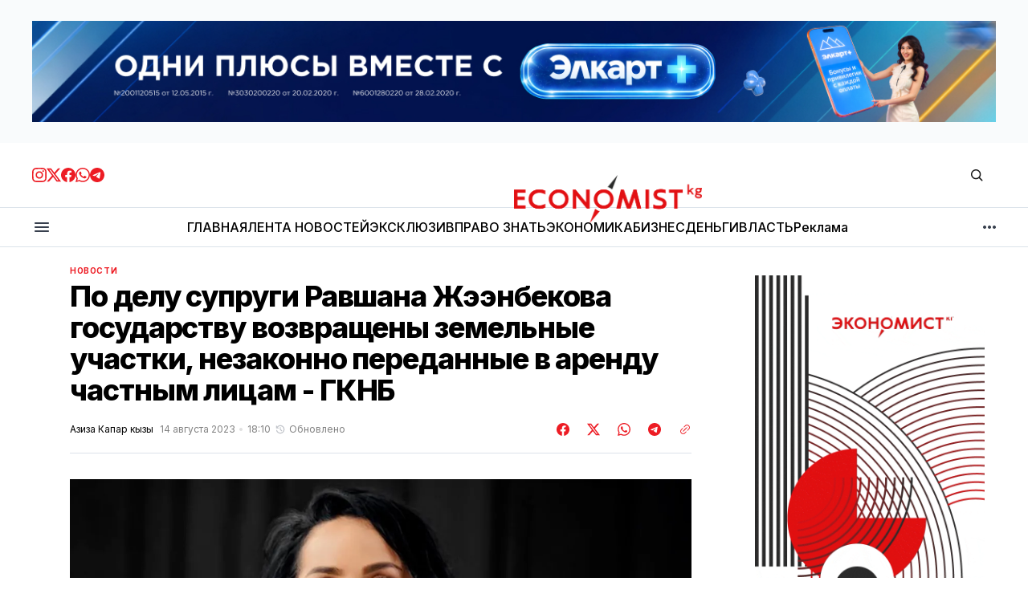

--- FILE ---
content_type: text/html; charset=utf-8
request_url: https://economist.kg/novosti/2023/08/14/po-dielu-suprughi-ravshana-zheenbiekova-ghosudarstvu-vozvrashchieny-ziemielnyie-uchastki-niezakonno-pieriedannyie-v-ariendu-chastnym-litsam/
body_size: 25291
content:
<!DOCTYPE html>
<html lang="ru" data-theme="light">
    <head>

        <meta charset="utf-8" />
        <meta name="viewport" content="width=device-width, initial-scale=1" />

        <title>По делу супруги Равшана Жээнбекова государству возвращены земельные участки, незаконно переданные в аренду частным лицам - ГКНБ</title>
        <link rel="stylesheet" href="https://economist.kg/assets/built/index.css?v=632caa1122" />

        <!-- gdemojno -->
        <link rel="stylesheet" href="https://economist.kg/assets/css/components/ai-assistant.css?v=632caa1122" media="print" onload="this.media='all'" />
        <noscript><link rel="stylesheet" href="https://economist.kg/assets/css/components/ai-assistant.css?v=632caa1122" /></noscript>

        <link rel="preconnect" href="https://fonts.googleapis.com">
<link rel="preconnect" href="https://fonts.gstatic.com" crossorigin>




<link href="https://fonts.googleapis.com/css2?family=Inter:wght@400;500;600;700;800&display=swap" rel="stylesheet">
    
<style>
    :root {
        --font-family-navigation: 'Inter', sans-serif;
        --font-family-body: 'Inter', sans-serif;
        --font-family-title: 'Inter', sans-serif;
        --font-family-section-title: 'Inter', sans-serif;
        --font-family-post-tag: 'Inter', sans-serif;
        --font-family-post-excerpt: 'Inter', sans-serif;
        --font-family-post-info: 'Inter', sans-serif;
        --font-family-button: 'Inter', sans-serif;
        --font-family-number: 'Inter', sans-serif;    
        
        --font-weight-title: 800;
        --font-weight-tag: 700;
        --font-weight-post-excerpt: 400;
        --font-weight-post-info: 400;
        --font-weight-navigation: 600;
        --font-weight-button: 600;
        --font-weight-section-title: 700;
        --font-weight-footer-secondary: 700;
        --font-weight-number: 800;

        --font-size-site-title-1: 30px;
        --font-size-site-title-2: 46px;
        --font-size-navigation-1: 12px;
        --font-size-navigation-2: 14px;
        --font-size-button: 16px;
        --font-size-section-title: 12px;
        --font-size-tag: 9px;
        --font-size-post-title: 24px;
        --font-size-post-title-no-img: 18px;
        --font-size-main-post-title: 36px;
        --font-size-main-post-title-no-feat: 32px;
        --font-size-main-post-excerpt: 18px;
        --font-size-latest-post-title: 18px;
        --font-size-post-info: 12px;
        --font-size-number: 48px;
        --font-size-cta-text: 16px;
        --font-size-post-page-title: 46px;
        --font-size-post-page-excerpt: 20px;

        --line-height-site-title-1: 100%;
        --line-height-site-title-2: 100%;
        --line-height-navigation-1: 130%;
        --line-height-navigation-2: 150%;
        --line-height-button-1: 120%; 
        --line-height-button-2: 120%; 
        --line-height-tag: 110%;
        --line-height-post-title: 110%;
        --line-height-main-post-title: 110%;
        --line-height-main-post-excerpt: 140%;
        --line-height-latest-post-title: 110%;
        --line-height-post-info: 110%;
        --line-height-section-title: 120%;
        --line-height-number: 90%;
        --line-height-cta-text: 130%;

        --letter-spacing-title: -0.03em;
        --letter-spacing-button: 0; 
        --letter-spacing-tag: 0.02em; 
        --letter-spacing-section-title: -0.02em;
        --letter-spacing-number: -0.04em;

        --text-transform-navigation: unset;
        --text-transform-tags: uppercase;
        --text-transform-button: unset;
        --text-transform-section-title: uppercase;
        --text-transform-footer-link: uppercase;

        --edit-billing-btn-padding--loading: 4.5px 45px;
    }
</style>
            <style>
        :root {
            --border-radius-buttons: 50px;
            --border-radius-images: 0;
            --border-radius-elements: 2px;
        }
    </style>

        <style>
            :root {
                --accent-color: #ed1c24;
                        --header-height: -50px;
                    --header-navigation-font-size: 12px;

            }
            :root[data-theme='light']{
                --color-social-bg-icon: #ed1c24;
            }
            :root[data-theme='dark']{
                --color-social-bg-icon: #fff;
            }
        </style>

        <script>
            const rootElem = document.querySelector("html[data-theme]");

            const detectSystemTheme = () => {
                if (window.matchMedia("(prefers-color-scheme: dark)").matches) {
                    rootElem.setAttribute("data-theme", "dark");
                } else {
                    rootElem.setAttribute("data-theme", "light");
                }
            };

            const initTheme = () => {
                const localStoragePref = localStorage.getItem("data-theme");

                if (localStoragePref) {
                    rootElem.setAttribute("data-theme", localStoragePref);
                } else {
                    detectSystemTheme();
                }
            };

            initTheme();

            window
                .matchMedia("(prefers-color-scheme: dark)")
                .addEventListener("change", () => {
                    if (window.matchMedia("(prefers-color-scheme: dark)").matches) {
                        rootElem.setAttribute("data-theme", "dark");
                    } else {
                        rootElem.setAttribute("data-theme", "light");
                    }
                });
        </script>



        <link rel="icon" href="https://economist.kg/content/images/size/w256h256/2025/11/new-icon.png" type="image/png">
    <link rel="canonical" href="https://economist.kg/novosti/2023/08/14/po-dielu-suprughi-ravshana-zheenbiekova-ghosudarstvu-vozvrashchieny-ziemielnyie-uchastki-niezakonno-pieriedannyie-v-ariendu-chastnym-litsam/">
    <meta name="referrer" content="no-referrer-when-downgrade">
    
    <meta property="og:site_name" content="Economist.kg – Новости экономики и финансов Кыргызстана">
    <meta property="og:type" content="article">
    <meta property="og:title" content="По делу супруги Равшана Жээнбекова государству возвращены земельные участки, незаконно переданные в аренду частным лицам - ГКНБ">
    <meta property="og:description" content="По делу супруги экс-депутата Равшана Жээнбекова – Салкын Алимбаевой государству возвращены дорогостоящие земельные участки, незаконно переданные в аренду частным лицам. Об этом сообщает Госкомитет нацбезопасности (ГКНБ).

По сообщаени ГКНБ, Салкын Алимбаева, войдя в доверие представителей частного бизнеса, заверяя последних о наличии у нее связей в государственных органах, за присуждение победы в">
    <meta property="og:url" content="https://economist.kg/novosti/2023/08/14/po-dielu-suprughi-ravshana-zheenbiekova-ghosudarstvu-vozvrashchieny-ziemielnyie-uchastki-niezakonno-pieriedannyie-v-ariendu-chastnym-litsam/">
    <meta property="og:image" content="https://economist.kg/content/images/2023/08/297826.jpeg">
    <meta property="article:published_time" content="2023-08-14T12:10:23.000Z">
    <meta property="article:modified_time" content="2023-08-14T12:11:02.000Z">
    <meta property="article:tag" content="Новости">
    
    <meta property="article:publisher" content="https://www.facebook.com/economist.kg">
    <meta name="twitter:card" content="summary_large_image">
    <meta name="twitter:title" content="По делу супруги Равшана Жээнбекова государству возвращены земельные участки, незаконно переданные в аренду частным лицам - ГКНБ">
    <meta name="twitter:description" content="По делу супруги экс-депутата Равшана Жээнбекова – Салкын Алимбаевой государству возвращены дорогостоящие земельные участки, незаконно переданные в аренду частным лицам. Об этом сообщает Госкомитет нацбезопасности (ГКНБ).

По сообщаени ГКНБ, Салкын Алимбаева, войдя в доверие представителей частного бизнеса, заверяя последних о наличии у нее связей в государственных органах, за присуждение победы в">
    <meta name="twitter:url" content="https://economist.kg/novosti/2023/08/14/po-dielu-suprughi-ravshana-zheenbiekova-ghosudarstvu-vozvrashchieny-ziemielnyie-uchastki-niezakonno-pieriedannyie-v-ariendu-chastnym-litsam/">
    <meta name="twitter:image" content="https://economist.kg/content/images/2023/08/297826.jpeg">
    <meta name="twitter:label1" content="Written by">
    <meta name="twitter:data1" content="Азиза Капар кызы">
    <meta name="twitter:label2" content="Filed under">
    <meta name="twitter:data2" content="Новости">
    <meta name="twitter:site" content="@economist_kg">
    <meta property="og:image:width" content="1200">
    <meta property="og:image:height" content="675">
    
    <script type="application/ld+json">
{
    "@context": "https://schema.org",
    "@type": "Article",
    "publisher": {
        "@type": "Organization",
        "name": "Economist.kg – Новости экономики и финансов Кыргызстана",
        "url": "https://economist.kg/",
        "logo": {
            "@type": "ImageObject",
            "url": "https://economist.kg/content/images/2025/11/economist-new-logo1111.png"
        }
    },
    "author": {
        "@type": "Person",
        "name": "Азиза Капар кызы",
        "image": {
            "@type": "ImageObject",
            "url": "https://secure.gravatar.com/avatar/62eadaa8ab8e2f9a35db7ea3a15f0a76?s=3000&d=mm&r=g",
            "width": 1200,
            "height": 1200
        },
        "url": "https://economist.kg/author/aziza-k/",
        "sameAs": []
    },
    "headline": "По делу супруги Равшана Жээнбекова государству возвращены земельные участки, незаконно переданные в аренду частным лицам - ГКНБ",
    "url": "https://economist.kg/novosti/2023/08/14/po-dielu-suprughi-ravshana-zheenbiekova-ghosudarstvu-vozvrashchieny-ziemielnyie-uchastki-niezakonno-pieriedannyie-v-ariendu-chastnym-litsam/",
    "datePublished": "2023-08-14T12:10:23.000Z",
    "dateModified": "2023-08-14T12:11:02.000Z",
    "image": {
        "@type": "ImageObject",
        "url": "https://economist.kg/content/images/2023/08/297826.jpeg",
        "width": 1200,
        "height": 675
    },
    "keywords": "Новости",
    "description": "По делу супруги экс-депутата Равшана Жээнбекова – Салкын Алимбаевой государству возвращены дорогостоящие земельные участки, незаконно переданные в аренду частным лицам. Об этом сообщает Госкомитет нацбезопасности (ГКНБ).\n\nПо сообщаени ГКНБ, Салкын Алимбаева, войдя в доверие представителей частного бизнеса, заверяя последних о наличии у нее связей в государственных органах, за присуждение победы в торгах на аренду земельных участков, получила от предпринимателей $500 тысяч.\n\nТак, через имеющиеся ",
    "mainEntityOfPage": "https://economist.kg/novosti/2023/08/14/po-dielu-suprughi-ravshana-zheenbiekova-ghosudarstvu-vozvrashchieny-ziemielnyie-uchastki-niezakonno-pieriedannyie-v-ariendu-chastnym-litsam/"
}
    </script>

    <meta name="generator" content="Ghost 6.13">
    <link rel="alternate" type="application/rss+xml" title="Economist.kg – Новости экономики и финансов Кыргызстана" href="https://economist.kg/rss/">
    <script defer src="https://cdn.jsdelivr.net/ghost/portal@~2.56/umd/portal.min.js" data-i18n="true" data-ghost="https://economist.kg/" data-key="b24844134fb1bb0cef9176d4c2" data-api="https://economist.ghost.io/ghost/api/content/" data-locale="ru" crossorigin="anonymous"></script><style id="gh-members-styles">.gh-post-upgrade-cta-content,
.gh-post-upgrade-cta {
    display: flex;
    flex-direction: column;
    align-items: center;
    font-family: -apple-system, BlinkMacSystemFont, 'Segoe UI', Roboto, Oxygen, Ubuntu, Cantarell, 'Open Sans', 'Helvetica Neue', sans-serif;
    text-align: center;
    width: 100%;
    color: #ffffff;
    font-size: 16px;
}

.gh-post-upgrade-cta-content {
    border-radius: 8px;
    padding: 40px 4vw;
}

.gh-post-upgrade-cta h2 {
    color: #ffffff;
    font-size: 28px;
    letter-spacing: -0.2px;
    margin: 0;
    padding: 0;
}

.gh-post-upgrade-cta p {
    margin: 20px 0 0;
    padding: 0;
}

.gh-post-upgrade-cta small {
    font-size: 16px;
    letter-spacing: -0.2px;
}

.gh-post-upgrade-cta a {
    color: #ffffff;
    cursor: pointer;
    font-weight: 500;
    box-shadow: none;
    text-decoration: underline;
}

.gh-post-upgrade-cta a:hover {
    color: #ffffff;
    opacity: 0.8;
    box-shadow: none;
    text-decoration: underline;
}

.gh-post-upgrade-cta a.gh-btn {
    display: block;
    background: #ffffff;
    text-decoration: none;
    margin: 28px 0 0;
    padding: 8px 18px;
    border-radius: 4px;
    font-size: 16px;
    font-weight: 600;
}

.gh-post-upgrade-cta a.gh-btn:hover {
    opacity: 0.92;
}</style>
    <script defer src="https://cdn.jsdelivr.net/ghost/sodo-search@~1.8/umd/sodo-search.min.js" data-key="b24844134fb1bb0cef9176d4c2" data-styles="https://cdn.jsdelivr.net/ghost/sodo-search@~1.8/umd/main.css" data-sodo-search="https://economist.ghost.io/" data-locale="ru" crossorigin="anonymous"></script>
    
    <link href="https://economist.kg/webmentions/receive/" rel="webmention">
    <script defer src="/public/cards.min.js?v=632caa1122"></script>
    <link rel="stylesheet" type="text/css" href="/public/cards.min.css?v=632caa1122">
    <script defer src="/public/member-attribution.min.js?v=632caa1122"></script>
    <script defer src="/public/ghost-stats.min.js?v=632caa1122" data-stringify-payload="false" data-datasource="analytics_events" data-storage="localStorage" data-host="https://economist.kg/.ghost/analytics/api/v1/page_hit"  tb_site_uuid="c3a66635-73fd-4349-a382-8bf5c41013f8" tb_post_uuid="58f097e0-33e9-47fe-874a-449806039b00" tb_post_type="post" tb_member_uuid="undefined" tb_member_status="undefined"></script><style>:root {--ghost-accent-color: #ed1c24;}</style>
    <meta name="yandex-verification" content="805dbdec9169c8fb" />

<meta name="google-site-verification" content="I6SF7VeyWrrLmuh9k7_wkbYwquTHUAzukn9dn5yq-dY" />

<!-- Google tag (gtag.js) -->
<script async src="https://www.googletagmanager.com/gtag/js?id=G-D2X49MPS7J"></script>
<script>
  window.dataLayer = window.dataLayer || [];
  function gtag(){dataLayer.push(arguments);}
  gtag('js', new Date());

  gtag('config', 'G-D2X49MPS7J');
</script>

<script>
  window.dataLayer = window.dataLayer || [];
  function gtag(){dataLayer.push(arguments);}
  gtag('js', new Date());

  gtag('config', 'G-Z3WDSJD97B');
</script>


<!-- Yandex.Metrika counter -->
<script type="text/javascript" >
   (function(m,e,t,r,i,k,a){m[i]=m[i]||function(){(m[i].a=m[i].a||[]).push(arguments)};
   m[i].l=1*new Date();
   for (var j = 0; j < document.scripts.length; j++) {if (document.scripts[j].src === r) { return; }}
   k=e.createElement(t),a=e.getElementsByTagName(t)[0],k.async=1,k.src=r,a.parentNode.insertBefore(k,a)})
   (window, document, "script", "https://mc.yandex.ru/metrika/tag.js", "ym");

   ym(49025165, "init", {
        clickmap:true,
        trackLinks:true,
        accurateTrackBounce:true
   });
</script>
<noscript><div><img src="https://mc.yandex.ru/watch/49025165" style="position:absolute; left:-9999px;" alt="" /></div></noscript>
<!-- /Yandex.Metrika counter -->

    </head>
    <body class="post-template tag-novosti">
        <div class="gh-viewport">

            <div class="main-banner-wrapper">
    <div class="gh-container">
        <a class="main-banner-link"
           href="#" target="_blank" id="main-banner"></a>
    </div>
</div>
            
            <header class="header">
    <div class="gh-container header__top">
        <button class="burger-btn burger-btn__mobile" aria-label="кнопка открытия мобильного меню" id="open-mobile-menu">
            <svg width="24" height="24" viewBox="0 0 24 24" fill="none" xmlns="http://www.w3.org/2000/svg">
  <mask id="mask0_17101_2524" style="mask-type:alpha" maskUnits="userSpaceOnUse" x="0" y="0" width="24" height="24">
    <rect width="24" height="24" fill="#D9D9D9" />
  </mask>
  <g mask="url(#mask0_17101_2524)">
    <path d="M4 18C3.71667 18 3.47917 17.9042 3.2875 17.7125C3.09583 17.5208 3 17.2833 3 17C3 16.7167 3.09583 16.4792 3.2875 16.2875C3.47917 16.0958 3.71667 16 4 16H20C20.2833 16 20.5208 16.0958 20.7125 16.2875C20.9042 16.4792 21 16.7167 21 17C21 17.2833 20.9042 17.5208 20.7125 17.7125C20.5208 17.9042 20.2833 18 20 18H4ZM4 13C3.71667 13 3.47917 12.9042 3.2875 12.7125C3.09583 12.5208 3 12.2833 3 12C3 11.7167 3.09583 11.4792 3.2875 11.2875C3.47917 11.0958 3.71667 11 4 11H20C20.2833 11 20.5208 11.0958 20.7125 11.2875C20.9042 11.4792 21 11.7167 21 12C21 12.2833 20.9042 12.5208 20.7125 12.7125C20.5208 12.9042 20.2833 13 20 13H4ZM4 8C3.71667 8 3.47917 7.90417 3.2875 7.7125C3.09583 7.52083 3 7.28333 3 7C3 6.71667 3.09583 6.47917 3.2875 6.2875C3.47917 6.09583 3.71667 6 4 6H20C20.2833 6 20.5208 6.09583 20.7125 6.2875C20.9042 6.47917 21 6.71667 21 7C21 7.28333 20.9042 7.52083 20.7125 7.7125C20.5208 7.90417 20.2833 8 20 8H4Z" fill="#38404E" />
  </g>
</svg>        </button>

        <div class="header__social">
            <a class="header__social-link" href="https://www.instagram.com/economist_kg/ " target="_blank" rel="noopener" >
            <svg width="18" height="18" viewBox="0 0 18 18" fill="none" xmlns="http://www.w3.org/2000/svg">
  <path d="M9 1.6215C11.403 1.6215 11.688 1.6305 12.6368 1.674C13.6178 1.719 14.628 1.9425 15.3428 2.65725C16.0643 3.37875 16.281 4.37925 16.326 5.36325C16.3695 6.312 16.3785 6.597 16.3785 9C16.3785 11.403 16.3695 11.688 16.326 12.6368C16.2817 13.6125 16.053 14.6325 15.3428 15.3428C14.6213 16.0643 13.6215 16.281 12.6368 16.326C11.688 16.3695 11.403 16.3785 9 16.3785C6.597 16.3785 6.312 16.3695 5.36325 16.326C4.395 16.2817 3.3615 16.0478 2.65725 15.3428C1.9395 14.625 1.719 13.6148 1.674 12.6368C1.6305 11.688 1.6215 11.403 1.6215 9C1.6215 6.597 1.6305 6.312 1.674 5.36325C1.71825 4.39125 1.94925 3.36525 2.65725 2.65725C3.37725 1.93725 4.3815 1.719 5.36325 1.674C6.312 1.6305 6.597 1.6215 9 1.6215ZM9 0C6.55575 0 6.249 0.0105 5.289 0.054C3.89775 0.11775 2.51625 0.50475 1.5105 1.5105C0.501 2.52 0.11775 3.8985 0.054 5.289C0.0105 6.249 0 6.55575 0 9C0 11.4443 0.0105 11.751 0.054 12.711C0.11775 14.1007 0.50625 15.486 1.5105 16.4895C2.51925 17.4983 3.9 17.8822 5.289 17.946C6.249 17.9895 6.55575 18 9 18C11.4443 18 11.751 17.9895 12.711 17.946C14.1015 17.8822 15.4845 17.4945 16.4895 16.4895C17.4998 15.4792 17.8822 14.1015 17.946 12.711C17.9895 11.751 18 11.4443 18 9C18 6.55575 17.9895 6.249 17.946 5.289C17.8822 3.89775 17.4945 2.5155 16.4895 1.5105C15.4823 0.50325 14.0977 0.117 12.711 0.054C11.751 0.0105 11.4443 0 9 0Z" fill="#ED1C24" />
  <path d="M9.00041 4.37842C6.44816 4.37842 4.37891 6.44767 4.37891 8.99992C4.37891 11.5522 6.44816 13.6214 9.00041 13.6214C11.5527 13.6214 13.6219 11.5522 13.6219 8.99992C13.6219 6.44767 11.5527 4.37842 9.00041 4.37842ZM9.00041 11.9999C7.34366 11.9999 6.00041 10.6567 6.00041 8.99992C6.00041 7.34317 7.34366 5.99992 9.00041 5.99992C10.6572 5.99992 12.0004 7.34317 12.0004 8.99992C12.0004 10.6567 10.6572 11.9999 9.00041 11.9999Z" fill="#ED1C24" />
  <path d="M13.8046 5.27572C14.4011 5.27572 14.8846 4.79219 14.8846 4.19572C14.8846 3.59926 14.4011 3.11572 13.8046 3.11572C13.2081 3.11572 12.7246 3.59926 12.7246 4.19572C12.7246 4.79219 13.2081 5.27572 13.8046 5.27572Z" fill="#ED1C24" />
</svg>            </a>
            <a class="header__social-link" href="https://twitter.com/economist_kg" target="_blank" rel="noopener" >
            <svg width="18" height="18" viewBox="0 0 18 18" fill="none" xmlns="http://www.w3.org/2000/svg">
  <path d="M14.175 0.86499H16.9365L10.905 7.75674L18 17.1362H12.4462L8.09325 11.449L3.11775 17.1362H0.35175L6.80175 9.76299L0 0.86499H5.69475L9.6255 6.06324L14.175 0.86499ZM13.2052 15.4855H14.7345L4.8615 2.42949H3.219L13.2052 15.4855Z" fill="#ED1C24" />
</svg>            </a>
            <a class="header__social-link" href="https://www.facebook.com/economist.kg" target="_blank" rel="noopener" >
            <svg width="18" height="18" viewBox="0 0 18 18" fill="none" xmlns="http://www.w3.org/2000/svg">
  <path d="M18 9.05469C18 13.5464 14.7045 17.2702 10.4025 17.9459V11.6737H12.4943L12.8925 9.07869H10.4025V7.39494C10.4025 6.68469 10.7505 5.99319 11.865 5.99319H12.9967V3.78369C12.9967 3.78369 11.9692 3.60819 10.9875 3.60819C8.937 3.60819 7.5975 4.85094 7.5975 7.10019V9.07794H5.31825V11.6729H7.5975V17.9452C3.29625 17.2687 0 13.5457 0 9.05469C0 4.08444 4.02975 0.0546875 9 0.0546875C13.9703 0.0546875 18 4.08369 18 9.05469Z" fill="#ED1C24" />
</svg>            </a>
            <a class="header__social-link" href="https://whatsapp.com/channel/0029VaUvVed5q08WZEioIN2D " target="_blank" rel="noopener"  >
            <svg width="18" height="18" viewBox="0 0 18 18" fill="none" xmlns="http://www.w3.org/2000/svg">
  <path fill-rule="evenodd" clip-rule="evenodd" d="M15.3475 2.616C13.663 0.93 11.4235 0.00075 9.03772 0C4.12147 0 0.120219 4.0005 0.117969 8.919C0.117219 10.491 0.528219 12.0255 1.30897 13.3785L0.0429688 18L4.77097 16.7595C6.07372 17.4705 7.54072 17.8448 9.03322 17.8455H9.03697C13.9525 17.8455 17.9545 13.8442 17.9567 8.92575C17.9582 6.543 17.0312 4.30125 15.3475 2.616ZM9.03772 16.3387H9.03472C7.70422 16.3387 6.39997 15.981 5.26147 15.3053L4.99072 15.1448L2.18497 15.8805L2.93422 13.1445L2.75797 12.864C2.01547 11.6835 1.62397 10.3193 1.62472 8.919C1.62622 4.8315 4.95247 1.506 9.04147 1.506C11.0215 1.506 12.883 2.2785 14.2825 3.6795C15.682 5.08125 16.4522 6.9435 16.4515 8.92425C16.4492 13.0133 13.1237 16.3387 9.03772 16.3387ZM13.1042 10.7865C12.8815 10.6748 11.7857 10.1355 11.581 10.0612C11.377 9.987 11.2285 9.9495 11.0792 10.1722C10.93 10.395 10.504 10.8975 10.3735 11.0468C10.2437 11.1953 10.1132 11.214 9.89047 11.1023C9.66772 10.9905 8.94922 10.7557 8.09797 9.996C7.43572 9.405 6.98797 8.67525 6.85822 8.45175C6.72847 8.22825 6.84472 8.10825 6.95572 7.99725C7.05622 7.8975 7.17847 7.737 7.29022 7.6065C7.40272 7.4775 7.43947 7.3845 7.51447 7.23525C7.58872 7.08675 7.55197 6.95625 7.49572 6.8445C7.43947 6.7335 6.99397 5.63625 6.80872 5.19C6.62797 4.755 6.44422 4.81425 6.30697 4.8075C6.17722 4.80075 6.02872 4.8 5.87947 4.8C5.73097 4.8 5.48947 4.8555 5.28547 5.079C5.08147 5.3025 4.50547 5.84175 4.50547 6.93825C4.50547 8.0355 5.30422 9.09525 5.41522 9.24375C5.52622 9.39225 6.98647 11.6438 9.22222 12.609C9.75397 12.8385 10.1695 12.9757 10.4927 13.0785C11.0267 13.248 11.5127 13.224 11.8967 13.167C12.325 13.1032 13.2152 12.6277 13.4012 12.1073C13.5872 11.5868 13.5872 11.1397 13.531 11.0475C13.4755 10.9537 13.327 10.8982 13.1042 10.7865Z" fill="#ED1C24" />
</svg>            </a>
            <a class="header__social-link" href="https://t.me/economist_kg" target="_blank" rel="noopener" >
            <svg width="18" height="18" viewBox="0 0 18 18" fill="none" xmlns="http://www.w3.org/2000/svg">
  <path fill-rule="evenodd" clip-rule="evenodd" d="M9 0C4.02975 0 0 4.02975 0 9C0 13.9703 4.02975 18 9 18C13.9703 18 18 13.9703 18 9C18 4.02975 13.9703 0 9 0ZM13.1715 6.12075C13.0365 7.5435 12.45 10.9972 12.1522 12.591C12.0262 13.266 11.7773 13.4917 11.5373 13.5135C11.0145 13.5615 10.6178 13.1677 10.1115 12.8363C9.3195 12.3173 8.87175 11.994 8.103 11.487C7.21425 10.9012 7.79025 10.5795 8.2965 10.0538C8.42925 9.91575 10.7318 7.821 10.7768 7.63125C10.782 7.60725 10.788 7.51875 10.7347 7.47225C10.6815 7.42575 10.6042 7.4415 10.5487 7.45425C10.4692 7.47225 9.204 8.3085 6.75225 9.963C6.393 10.2098 6.0675 10.3298 5.77575 10.3238C5.45475 10.317 4.83675 10.1423 4.377 9.99225C3.81375 9.80925 3.36525 9.71175 3.40425 9.40125C3.4245 9.23925 3.64725 9.0735 4.07325 8.904C6.69675 7.761 8.4465 7.00725 9.32175 6.64275C11.8215 5.60325 12.3405 5.4225 12.6795 5.4165C13.104 5.4105 13.206 5.76075 13.1715 6.12075Z" fill="#ED1C24" />
</svg>            </a>
        </div>

        <a class="site-logo" href="https://economist.kg" aria-label="Логотип Economist.kg – Новости экономики и финансов Кыргызстана и ссылка на домашнюю страницу">
            <img src="/content/images/2025/11/economist-new-logo1111.png" alt="Economist.kg – Новости экономики и финансов Кыргызстана icon" class="site-logo-img" style="max-height: 60px">
            <h1 class="site-title visually-hidden">Economist.kg – Новости экономики и финансов Кыргызстана</h1>
        </a>
        
        <div class="header__actions">
            <button class="search" title="Search button" aria-label="Кнопка поиска" data-ghost-search><svg width="24" height="24" viewBox="0 0 24 24" fill="#161616" xmlns="http://www.w3.org/2000/svg">
<g>
<path fill-rule="evenodd" clip-rule="evenodd" d="M6.80617 6.80617C7.96263 5.6497 9.53114 5 11.1666 5C12.8021 5 14.3706 5.6497 15.5271 6.80617C16.6836 7.96263 17.3333 9.53114 17.3333 11.1666C17.3333 12.5501 16.8684 13.8857 16.0251 14.9644L19.2803 18.2197C19.5732 18.5126 19.5732 18.9874 19.2803 19.2803C18.9874 19.5732 18.5126 19.5732 18.2197 19.2803L14.9644 16.0251C13.8857 16.8684 12.5501 17.3333 11.1666 17.3333C9.53114 17.3333 7.96263 16.6836 6.80617 15.5271C5.6497 14.3706 5 12.8021 5 11.1666C5 9.53114 5.6497 7.96263 6.80617 6.80617ZM11.1666 6.5C9.92897 6.5 8.74199 6.99166 7.86683 7.86683C6.99166 8.74199 6.5 9.92897 6.5 11.1666C6.5 12.4043 6.99166 13.5913 7.86683 14.4664C8.74199 15.3416 9.92897 15.8333 11.1666 15.8333C12.4043 15.8333 13.5913 15.3416 14.4664 14.4664C15.3416 13.5913 15.8333 12.4043 15.8333 11.1666C15.8333 9.92897 15.3416 8.74199 14.4664 7.86683C13.5913 6.99166 12.4043 6.5 11.1666 6.5Z"/>
</g>
</svg>
</button>
        
        </div>
    </div>

    <hr style="height: 1px; width: 100%; background: #dce3ea;">

    <div class="gh-container header__bottom">
        <button class="burger-btn" aria-label="кнопка открытия мобильного меню" id="open-mobile-menu">
            <svg width="24" height="24" viewBox="0 0 24 24" fill="none" xmlns="http://www.w3.org/2000/svg">
  <mask id="mask0_17101_2524" style="mask-type:alpha" maskUnits="userSpaceOnUse" x="0" y="0" width="24" height="24">
    <rect width="24" height="24" fill="#D9D9D9" />
  </mask>
  <g mask="url(#mask0_17101_2524)">
    <path d="M4 18C3.71667 18 3.47917 17.9042 3.2875 17.7125C3.09583 17.5208 3 17.2833 3 17C3 16.7167 3.09583 16.4792 3.2875 16.2875C3.47917 16.0958 3.71667 16 4 16H20C20.2833 16 20.5208 16.0958 20.7125 16.2875C20.9042 16.4792 21 16.7167 21 17C21 17.2833 20.9042 17.5208 20.7125 17.7125C20.5208 17.9042 20.2833 18 20 18H4ZM4 13C3.71667 13 3.47917 12.9042 3.2875 12.7125C3.09583 12.5208 3 12.2833 3 12C3 11.7167 3.09583 11.4792 3.2875 11.2875C3.47917 11.0958 3.71667 11 4 11H20C20.2833 11 20.5208 11.0958 20.7125 11.2875C20.9042 11.4792 21 11.7167 21 12C21 12.2833 20.9042 12.5208 20.7125 12.7125C20.5208 12.9042 20.2833 13 20 13H4ZM4 8C3.71667 8 3.47917 7.90417 3.2875 7.7125C3.09583 7.52083 3 7.28333 3 7C3 6.71667 3.09583 6.47917 3.2875 6.2875C3.47917 6.09583 3.71667 6 4 6H20C20.2833 6 20.5208 6.09583 20.7125 6.2875C20.9042 6.47917 21 6.71667 21 7C21 7.28333 20.9042 7.52083 20.7125 7.7125C20.5208 7.90417 20.2833 8 20 8H4Z" fill="#38404E" />
  </g>
</svg>        </button>
        <nav class="nav">
    <ul class="nav-menu" id="main-nav-menu">
            <li class="nav-list-item nav-glavnaia">
                <a href="https://economist.kg/" class="nav-menu-item" aria-label="Навигационная ссылка ГЛАВНАЯ">
                    <span>ГЛАВНАЯ</span>
                </a>
            </li>
            <li class="nav-list-item nav-lienta-novostiei">
                <a href="https://economist.kg/archive/" class="nav-menu-item" aria-label="Навигационная ссылка ЛЕНТА НОВОСТЕЙ">
                    <span>ЛЕНТА НОВОСТЕЙ</span>
                </a>
            </li>
            <li class="nav-list-item nav-ekskliuziv">
                <a href="https://economist.kg/tag/exclusive/" class="nav-menu-item" aria-label="Навигационная ссылка ЭКСКЛЮЗИВ">
                    <span>ЭКСКЛЮЗИВ</span>
                </a>
            </li>
            <li class="nav-list-item nav-pravo-znat">
                <a href="https://economist.kg/tag/pravo-znat/" class="nav-menu-item" aria-label="Навигационная ссылка ПРАВО ЗНАТЬ">
                    <span>ПРАВО ЗНАТЬ</span>
                </a>
            </li>
            <li class="nav-list-item nav-ekonomika">
                <a href="https://economist.kg/tag/ekonomika/" class="nav-menu-item" aria-label="Навигационная ссылка ЭКОНОМИКА">
                    <span>ЭКОНОМИКА</span>
                </a>
            </li>
            <li class="nav-list-item nav-biznies">
                <a href="https://economist.kg/tag/biznes/" class="nav-menu-item" aria-label="Навигационная ссылка БИЗНЕС">
                    <span>БИЗНЕС</span>
                </a>
            </li>
            <li class="nav-list-item nav-diengi">
                <a href="https://economist.kg/tag/dengi/" class="nav-menu-item" aria-label="Навигационная ссылка ДЕНЬГИ">
                    <span>ДЕНЬГИ</span>
                </a>
            </li>
            <li class="nav-list-item nav-vlast">
                <a href="https://economist.kg/tag/vlast/" class="nav-menu-item" aria-label="Навигационная ссылка ВЛАСТЬ">
                    <span>ВЛАСТЬ</span>
                </a>
            </li>
            <li class="nav-list-item nav-rieklama">
                <a href="https://economist.kg/ads/" class="nav-menu-item" aria-label="Навигационная ссылка Реклама">
                    <span>Реклама</span>
                </a>
            </li>
    </ul>
</nav>

<div class="nav-more-wrapper">
    <button class="nav-btn-more" aria-haspopup="true" aria-expanded="false" tabindex="0">
        <svg width="16" height="4" viewBox="0 0 16 4" fill="none" xmlns="http://www.w3.org/2000/svg">
  <path d="M2 4C1.45 4 0.979167 3.80417 0.5875 3.4125C0.195833 3.02083 0 2.55 0 2C0 1.45 0.195833 0.979167 0.5875 0.5875C0.979167 0.195833 1.45 0 2 0C2.55 0 3.02083 0.195833 3.4125 0.5875C3.80417 0.979167 4 1.45 4 2C4 2.55 3.80417 3.02083 3.4125 3.4125C3.02083 3.80417 2.55 4 2 4ZM8 4C7.45 4 6.97917 3.80417 6.5875 3.4125C6.19583 3.02083 6 2.55 6 2C6 1.45 6.19583 0.979167 6.5875 0.5875C6.97917 0.195833 7.45 0 8 0C8.55 0 9.02083 0.195833 9.4125 0.5875C9.80417 0.979167 10 1.45 10 2C10 2.55 9.80417 3.02083 9.4125 3.4125C9.02083 3.80417 8.55 4 8 4ZM14 4C13.45 4 12.9792 3.80417 12.5875 3.4125C12.1958 3.02083 12 2.55 12 2C12 1.45 12.1958 0.979167 12.5875 0.5875C12.9792 0.195833 13.45 0 14 0C14.55 0 15.0208 0.195833 15.4125 0.5875C15.8042 0.979167 16 1.45 16 2C16 2.55 15.8042 3.02083 15.4125 3.4125C15.0208 3.80417 14.55 4 14 4Z" fill="#38404E" />
</svg>    </button>

    <nav class="nav-more">
        <ul class="nav-menu-more">
                <li class="nav-list-item-more">
                    <a href="https://economist.kg/tag/mnenie/" class="nav-menu-item" aria-label="Навигационная ссылка МНЕНИЕ">
                        <span>МНЕНИЕ</span>
                    </a>
                </li>
                <li class="nav-list-item-more">
                    <a href="https://economist.kg/tag/novosti-kompanii/" class="nav-menu-item" aria-label="Навигационная ссылка НОВОСТИ КОМПАНИЙ">
                        <span>НОВОСТИ КОМПАНИЙ</span>
                    </a>
                </li>
                <li class="nav-list-item-more">
                    <a href="https://economist.kg/about/" class="nav-menu-item" aria-label="Навигационная ссылка Об издании">
                        <span>Об издании</span>
                    </a>
                </li>
        </ul>
    </nav>
</div>

    </div>

    <hr style="height: 1px; width: 100%; background: #dce3ea;">

        <div class="gh-mobile-menu">
        <div class="mobile-top">
            <button class="gh-burger-btn gh-burger-btn--close mobile-cancel-btn" aria-label="кнопка закрытия мобильного меню" id="close-mobile-menu">
                <svg width="24" height="24" viewBox="0 0 24 24" fill="none" xmlns="http://www.w3.org/2000/svg">
<g>
<path d="M6.40002 18.6538L5.34619 17.6L10.9462 12L5.34619 6.40002L6.40002 5.34619L12 10.9462L17.6 5.34619L18.6538 6.40002L13.0538 12L18.6538 17.6L17.6 18.6538L12 13.0538L6.40002 18.6538Z"/>
</g>
</svg>
            </button>
            <a href="https://economist.kg" aria-label="Логотип Economist.kg – Новости экономики и финансов Кыргызстана и ссылка на домашнюю страницу">
                <img src="/content/images/2025/11/economist-new-logo1111.png" alt="Economist.kg – Новости экономики и финансов Кыргызстана icon" class="site-logo-img" style="max-height: 60px">
            </a>
        </div>

        <div class="mobile-content">
            <div class="mobile-center">
                <ul class="mobile-center__list">
                    <li class="mobile-center__item">
                        <svg width="20" height="20" viewBox="0 0 20 20" xmlns="http://www.w3.org/2000/svg">
  <mask id="mask0_17286_7720" style="mask-type:alpha" maskUnits="userSpaceOnUse" x="0" y="0" width="20" height="20">
    <rect width="20" height="20" fill="currentColor" />
  </mask>
  <g mask="url(#mask0_17286_7720)">
    <path d="M5.56024 15.4402H7.38587V11.25C7.38587 11.0076 7.46937 10.8029 7.63637 10.6359C7.80337 10.4689 8.00806 10.3854 8.25045 10.3854H11.7505C11.9928 10.3854 12.1975 10.4689 12.3645 10.6359C12.5315 10.8029 12.615 11.0076 12.615 11.25V15.4402H14.4407V8.27989L10.0005 4.94972L5.56024 8.27989V15.4402ZM3.83105 15.1902V8.27989C3.83105 8.01015 3.89061 7.75461 4.00972 7.51326C4.12885 7.27193 4.30058 7.06325 4.52491 6.88722L8.96512 3.55706C9.28608 3.3294 9.63119 3.21558 10.0005 3.21558C10.3697 3.21558 10.7148 3.3294 11.0358 3.55706L15.476 6.88722C15.7003 7.06325 15.8721 7.27193 15.9912 7.51326C16.1103 7.75461 16.1698 8.01015 16.1698 8.27989V15.1902C16.1698 15.7379 15.9769 16.2047 15.591 16.5906C15.2051 16.9764 14.7383 17.1694 14.1907 17.1694H11.8252C11.5828 17.1694 11.3781 17.0859 11.2111 16.9189C11.0441 16.7519 10.9606 16.5472 10.9606 16.3048V12.0398H9.0403V16.3048C9.0403 16.5472 8.9568 16.7519 8.7898 16.9189C8.62281 17.0859 8.41811 17.1694 8.17572 17.1694H5.81024C5.26256 17.1694 4.79578 16.9764 4.40989 16.5906C4.024 16.2047 3.83105 15.7379 3.83105 15.1902Z" fill="currentColor" />
  </g>
</svg> <a href="/">Главная</a>
                    </li>
                    <li class="mobile-center__item">
                        <svg width="20" height="20" viewBox="0 0 20 20" xmlns="http://www.w3.org/2000/svg">
  <mask id="mask0_17286_7728" style="mask-type:alpha" maskUnits="userSpaceOnUse" x="0" y="0" width="20" height="20">
    <rect width="20" height="20" fill="currentColor" />
  </mask>
  <g mask="url(#mask0_17286_7728)">
    <path d="M8.79197 15.1666L13.1045 9.99995H9.77113L10.3753 5.27078L6.52113 10.8333H9.41697L8.79197 15.1666ZM7.5003 12.5H4.91697C4.58363 12.5 4.33711 12.3506 4.17738 12.052C4.01766 11.7534 4.03502 11.4652 4.22947 11.1875L10.4586 2.22912C10.5975 2.03467 10.7781 1.89926 11.0003 1.82287C11.2225 1.74648 11.4517 1.74995 11.6878 1.83328C11.9239 1.91662 12.0975 2.06245 12.2086 2.27078C12.3197 2.47912 12.3614 2.70134 12.3336 2.93745L11.667 8.33328H14.8961C15.2572 8.33328 15.5107 8.49301 15.6565 8.81245C15.8024 9.1319 15.7572 9.43051 15.5211 9.70828L8.66697 17.9166C8.51419 18.0972 8.32669 18.2152 8.10447 18.2708C7.88224 18.3263 7.66697 18.3055 7.45863 18.2083C7.2503 18.1111 7.08711 17.9618 6.96905 17.7604C6.85099 17.559 6.80586 17.3402 6.83363 17.1041L7.5003 12.5Z" fill="currentColor" />
  </g>
</svg> <a href="/archive">Лента новостей</a>
                    </li>
                </ul>
            </div>

            <div class="mobile-bottom">
                <h2 class="mobile-bottome__heading">Категории</h2>
                <ul id="category-list">
                        <li class="category-item">
                            <a href="https://economist.kg/tag/exclusive/" aria-label="Навигационная ссылка ЭКСКЛЮЗИВ">
                                <span>ЭКСКЛЮЗИВ</span>
                            </a>
                        </li>
                        <li class="category-item">
                            <a href="https://economist.kg/tag/pravo-znat/" aria-label="Навигационная ссылка ПРАВО ЗНАТЬ">
                                <span>ПРАВО ЗНАТЬ</span>
                            </a>
                        </li>
                        <li class="category-item">
                            <a href="https://economist.kg/tag/ekonomika/" aria-label="Навигационная ссылка ЭКОНОМИКА">
                                <span>ЭКОНОМИКА</span>
                            </a>
                        </li>
                        <li class="category-item">
                            <a href="https://economist.kg/tag/biznes/" aria-label="Навигационная ссылка БИЗНЕС">
                                <span>БИЗНЕС</span>
                            </a>
                        </li>
                        <li class="category-item">
                            <a href="https://economist.kg/tag/dengi/" aria-label="Навигационная ссылка ДЕНЬГИ">
                                <span>ДЕНЬГИ</span>
                            </a>
                        </li>
                        <li class="category-item">
                            <a href="https://economist.kg/tag/vlast/" aria-label="Навигационная ссылка ВЛАСТЬ">
                                <span>ВЛАСТЬ</span>
                            </a>
                        </li>
                        <li class="category-item">
                            <a href="https://economist.kg/ads/" aria-label="Навигационная ссылка Реклама">
                                <span>Реклама</span>
                            </a>
                        </li>
                        <li class="category-item">
                            <a href="https://economist.kg/tag/mnenie/" aria-label="Навигационная ссылка МНЕНИЕ">
                                <span>МНЕНИЕ</span>
                            </a>
                        </li>
                        <li class="category-item">
                            <a href="https://economist.kg/tag/novosti-kompanii/" aria-label="Навигационная ссылка НОВОСТИ КОМПАНИЙ">
                                <span>НОВОСТИ КОМПАНИЙ</span>
                            </a>
                        </li>
                        <li class="category-item">
                            <a href="https://economist.kg/about/" aria-label="Навигационная ссылка Об издании">
                                <span>Об издании</span>
                            </a>
                        </li>
                </ul>
                <button id="show-toggle-button" class="toggle-button">
                    <div class="show-toggle-button-icon">
                        <svg width="10" height="6" viewBox="0 0 10 6" fill="none" xmlns="http://www.w3.org/2000/svg">
  <path d="M5.00033 2.0625L1.58366 5.47917C1.43088 5.63194 1.2538 5.70833 1.05241 5.70833C0.85102 5.70833 0.673937 5.63194 0.521159 5.47917C0.368381 5.32639 0.291992 5.14931 0.291992 4.94792C0.291992 4.74653 0.370729 4.5671 0.528201 4.40963L4.47949 0.458333C4.55449 0.388889 4.63574 0.336806 4.72324 0.302083C4.81074 0.267361 4.90449 0.25 5.00449 0.25C5.10449 0.25 5.19824 0.267361 5.28574 0.302083C5.37324 0.336806 5.45171 0.388889 5.52116 0.458333L9.47245 4.40963C9.62992 4.5671 9.70866 4.74306 9.70866 4.9375C9.70866 5.13194 9.63227 5.30556 9.47949 5.45833C9.32671 5.61111 9.14963 5.6875 8.94824 5.6875C8.74685 5.6875 8.56977 5.61111 8.41699 5.45833L5.00033 2.0625Z" fill="#ED1C24" />
</svg>                    </div>
                    <span class="show-toggle-button__text">Показать еще</span>
                </button>
            </div>
        </div>

        <div class="mobile-info">
            <ul class="mobile-info__list">
                <li class="mobile-info__item"><a href="/about">О нас</a></li>
                <li class="mobile-info__item"><a href="/">Команда</a></li>
                <li class="mobile-info__item"><a href="/">Работа</a></li>
                <li class="mobile-info__item"><a href="/">Контакты</a></li>
            </ul>
            <span class="mobile-info__copyright">Copyright © 2025 Economist.kg</span>
        </div>
    </div>
<div class="gh-mobile-overlay gh-mobile-overlay--close"></div>

<script>
    document.addEventListener("DOMContentLoaded", function () {
        const itemsToShow = 8;
        const listItems = document.querySelectorAll(".category-item");
        const toggleButton = document.getElementById("show-toggle-button");
        const buttonText = toggleButton.querySelector("span");

        function updateVisibility(showAll) {
            listItems.forEach((item, index) => {
                item.classList.toggle("hidden", !showAll && index >= itemsToShow);
            });
            buttonText.textContent = showAll ? "Скрыть" : "Показать ещё";
            toggleButton.classList.toggle("is-active", showAll);
        }

        let showingAll = false;
        updateVisibility(showingAll);

        toggleButton.addEventListener("click", function () {
            showingAll = !showingAll;
            updateVisibility(showingAll);
        });
    });
</script></header>


            

    <main class="gh-post-page--wrapper">
        <div class="gh-container">
            <div class="gh-post-page--with-sidebar">
                <article class="post tag-novosti gh-post-page__article">
                    <header class="gh-post-page__header">

                                <div class="gh-tags-wrapper">
                                <a href="/tag/novosti/" class="gh-tag-link" >Новости</a>
                                </div>

                        <h1 class="gh-post-page__title">По делу супруги Равшана Жээнбекова государству возвращены земельные участки, незаконно переданные в аренду частным лицам - ГКНБ</h1>

                        <div class="gh-post-page__author gh-post-page__author--content">
                            
                            <div class="gh-post-page__author-date-info">
                                <div class="gh-post-page__author-name">
                                    <a href="https://economist.kg/author/aziza-k/" class="gh-post-page__author-name--link">Азиза Капар кызы</a>
                                </div>

                                <div class="gh-post-page__author-date">

                                    <time class="gh-post-info__date" datetime="2023-08-14">
                                        <span>14 августа 2023</span>
                                        <span class="post-card__date__time">18:10</span>
                                        <svg width="12" height="12" viewBox="0 0 12 12" fill="#abafb7" xmlns="http://www.w3.org/2000/svg">
  <path d="M6 11.25C4.775 11.25 3.69097 10.8781 2.74792 10.1344C1.80486 9.39062 1.19236 8.44028 0.910417 7.28333C0.871528 7.1375 0.900694 7.00382 0.997917 6.88229C1.09514 6.76076 1.22639 6.69028 1.39167 6.67083C1.54722 6.65139 1.68819 6.68056 1.81458 6.75833C1.94097 6.83611 2.02847 6.95278 2.07708 7.10833C2.31042 7.98333 2.79167 8.69792 3.52083 9.25208C4.25 9.80625 5.07639 10.0833 6 10.0833C7.1375 10.0833 8.10243 9.68715 8.89479 8.89479C9.68715 8.10243 10.0833 7.1375 10.0833 6C10.0833 4.8625 9.68715 3.89757 8.89479 3.10521C8.10243 2.31285 7.1375 1.91667 6 1.91667C5.32917 1.91667 4.70208 2.07222 4.11875 2.38333C3.53542 2.69444 3.04444 3.12222 2.64583 3.66667H3.66667C3.83194 3.66667 3.97049 3.72257 4.08229 3.83437C4.1941 3.94618 4.25 4.08472 4.25 4.25C4.25 4.41528 4.1941 4.55382 4.08229 4.66562C3.97049 4.77743 3.83194 4.83333 3.66667 4.83333H1.33333C1.16806 4.83333 1.02951 4.77743 0.917708 4.66562C0.805903 4.55382 0.75 4.41528 0.75 4.25V1.91667C0.75 1.75139 0.805903 1.61285 0.917708 1.50104C1.02951 1.38924 1.16806 1.33333 1.33333 1.33333C1.49861 1.33333 1.63715 1.38924 1.74896 1.50104C1.86076 1.61285 1.91667 1.75139 1.91667 1.91667V2.70417C2.4125 2.08194 3.01771 1.60069 3.73229 1.26042C4.44688 0.920139 5.20278 0.75 6 0.75C6.72917 0.75 7.41215 0.888542 8.04896 1.16563C8.68576 1.44271 9.23993 1.81701 9.71146 2.28854C10.183 2.76007 10.5573 3.31424 10.8344 3.95104C11.1115 4.58785 11.25 5.27083 11.25 6C11.25 6.72917 11.1115 7.41215 10.8344 8.04896C10.5573 8.68576 10.183 9.23993 9.71146 9.71146C9.23993 10.183 8.68576 10.5573 8.04896 10.8344C7.41215 11.1115 6.72917 11.25 6 11.25ZM6.58333 5.76667L8.04167 7.225C8.14861 7.33194 8.20208 7.46806 8.20208 7.63333C8.20208 7.79861 8.14861 7.93472 8.04167 8.04167C7.93472 8.14861 7.79861 8.20208 7.63333 8.20208C7.46806 8.20208 7.33194 8.14861 7.225 8.04167L5.59167 6.40833C5.53333 6.35 5.48958 6.28437 5.46042 6.21146C5.43125 6.13854 5.41667 6.06319 5.41667 5.98542V3.66667C5.41667 3.50139 5.47257 3.36285 5.58437 3.25104C5.69618 3.13924 5.83472 3.08333 6 3.08333C6.16528 3.08333 6.30382 3.13924 6.41563 3.25104C6.52743 3.36285 6.58333 3.50139 6.58333 3.66667V5.76667Z" fill="#abafb7" />
</svg>                                        <span class="gh-post-page__author--start">Обновлено</span>
                                    </time>
                                </div>
                            </div>

                            <div class="gh-post-page__share">
                                <a class="gh-post-page__share-link" href="https://www.facebook.com/sharer.php?u=https://economist.kg/novosti/2023/08/14/po-dielu-suprughi-ravshana-zheenbiekova-ghosudarstvu-vozvrashchieny-ziemielnyie-uchastki-niezakonno-pieriedannyie-v-ariendu-chastnym-litsam/" target="_blank" rel="noopener" aria-label="Поделиться в Facebook">
                                <svg width="18" height="18" viewBox="0 0 18 18" fill="none" xmlns="http://www.w3.org/2000/svg">
  <path d="M18 9.05469C18 13.5464 14.7045 17.2702 10.4025 17.9459V11.6737H12.4943L12.8925 9.07869H10.4025V7.39494C10.4025 6.68469 10.7505 5.99319 11.865 5.99319H12.9967V3.78369C12.9967 3.78369 11.9692 3.60819 10.9875 3.60819C8.937 3.60819 7.5975 4.85094 7.5975 7.10019V9.07794H5.31825V11.6729H7.5975V17.9452C3.29625 17.2687 0 13.5457 0 9.05469C0 4.08444 4.02975 0.0546875 9 0.0546875C13.9703 0.0546875 18 4.08369 18 9.05469Z" fill="#ED1C24" />
</svg>                                </a>
                                <a class="gh-post-page__share-link" href="https://twitter.com/intent/tweet?url=https://economist.kg/novosti/2023/08/14/po-dielu-suprughi-ravshana-zheenbiekova-ghosudarstvu-vozvrashchieny-ziemielnyie-uchastki-niezakonno-pieriedannyie-v-ariendu-chastnym-litsam/&amp;text=%D0%9F%D0%BE%20%D0%B4%D0%B5%D0%BB%D1%83%20%D1%81%D1%83%D0%BF%D1%80%D1%83%D0%B3%D0%B8%20%D0%A0%D0%B0%D0%B2%D1%88%D0%B0%D0%BD%D0%B0%20%D0%96%D1%8D%D1%8D%D0%BD%D0%B1%D0%B5%D0%BA%D0%BE%D0%B2%D0%B0%20%D0%B3%D0%BE%D1%81%D1%83%D0%B4%D0%B0%D1%80%D1%81%D1%82%D0%B2%D1%83%20%D0%B2%D0%BE%D0%B7%D0%B2%D1%80%D0%B0%D1%89%D0%B5%D0%BD%D1%8B%20%D0%B7%D0%B5%D0%BC%D0%B5%D0%BB%D1%8C%D0%BD%D1%8B%D0%B5%20%D1%83%D1%87%D0%B0%D1%81%D1%82%D0%BA%D0%B8%2C%20%D0%BD%D0%B5%D0%B7%D0%B0%D0%BA%D0%BE%D0%BD%D0%BD%D0%BE%20%D0%BF%D0%B5%D1%80%D0%B5%D0%B4%D0%B0%D0%BD%D0%BD%D1%8B%D0%B5%20%D0%B2%20%D0%B0%D1%80%D0%B5%D0%BD%D0%B4%D1%83%20%D1%87%D0%B0%D1%81%D1%82%D0%BD%D1%8B%D0%BC%20%D0%BB%D0%B8%D1%86%D0%B0%D0%BC%20-%20%D0%93%D0%9A%D0%9D%D0%91" target="_blank" rel="noopener" aria-label="Поделиться в Твиттере">
                                <svg width="18" height="18" viewBox="0 0 18 18" fill="none" xmlns="http://www.w3.org/2000/svg">
  <path d="M14.175 0.86499H16.9365L10.905 7.75674L18 17.1362H12.4462L8.09325 11.449L3.11775 17.1362H0.35175L6.80175 9.76299L0 0.86499H5.69475L9.6255 6.06324L14.175 0.86499ZM13.2052 15.4855H14.7345L4.8615 2.42949H3.219L13.2052 15.4855Z" fill="#ED1C24" />
</svg>                                </a>
                                <a class="gh-post-page__share-link"href="https://wa.me/?text=https://economist.kg/novosti/2023/08/14/po-dielu-suprughi-ravshana-zheenbiekova-ghosudarstvu-vozvrashchieny-ziemielnyie-uchastki-niezakonno-pieriedannyie-v-ariendu-chastnym-litsam/" target="_blank" rel="noopener" data-pin-do="none" aria-label="Share on whatsapp">
                                <svg width="18" height="18" viewBox="0 0 18 18" fill="none" xmlns="http://www.w3.org/2000/svg">
  <path fill-rule="evenodd" clip-rule="evenodd" d="M15.3475 2.616C13.663 0.93 11.4235 0.00075 9.03772 0C4.12147 0 0.120219 4.0005 0.117969 8.919C0.117219 10.491 0.528219 12.0255 1.30897 13.3785L0.0429688 18L4.77097 16.7595C6.07372 17.4705 7.54072 17.8448 9.03322 17.8455H9.03697C13.9525 17.8455 17.9545 13.8442 17.9567 8.92575C17.9582 6.543 17.0312 4.30125 15.3475 2.616ZM9.03772 16.3387H9.03472C7.70422 16.3387 6.39997 15.981 5.26147 15.3053L4.99072 15.1448L2.18497 15.8805L2.93422 13.1445L2.75797 12.864C2.01547 11.6835 1.62397 10.3193 1.62472 8.919C1.62622 4.8315 4.95247 1.506 9.04147 1.506C11.0215 1.506 12.883 2.2785 14.2825 3.6795C15.682 5.08125 16.4522 6.9435 16.4515 8.92425C16.4492 13.0133 13.1237 16.3387 9.03772 16.3387ZM13.1042 10.7865C12.8815 10.6748 11.7857 10.1355 11.581 10.0612C11.377 9.987 11.2285 9.9495 11.0792 10.1722C10.93 10.395 10.504 10.8975 10.3735 11.0468C10.2437 11.1953 10.1132 11.214 9.89047 11.1023C9.66772 10.9905 8.94922 10.7557 8.09797 9.996C7.43572 9.405 6.98797 8.67525 6.85822 8.45175C6.72847 8.22825 6.84472 8.10825 6.95572 7.99725C7.05622 7.8975 7.17847 7.737 7.29022 7.6065C7.40272 7.4775 7.43947 7.3845 7.51447 7.23525C7.58872 7.08675 7.55197 6.95625 7.49572 6.8445C7.43947 6.7335 6.99397 5.63625 6.80872 5.19C6.62797 4.755 6.44422 4.81425 6.30697 4.8075C6.17722 4.80075 6.02872 4.8 5.87947 4.8C5.73097 4.8 5.48947 4.8555 5.28547 5.079C5.08147 5.3025 4.50547 5.84175 4.50547 6.93825C4.50547 8.0355 5.30422 9.09525 5.41522 9.24375C5.52622 9.39225 6.98647 11.6438 9.22222 12.609C9.75397 12.8385 10.1695 12.9757 10.4927 13.0785C11.0267 13.248 11.5127 13.224 11.8967 13.167C12.325 13.1032 13.2152 12.6277 13.4012 12.1073C13.5872 11.5868 13.5872 11.1397 13.531 11.0475C13.4755 10.9537 13.327 10.8982 13.1042 10.7865Z" fill="#ED1C24" />
</svg>                                </a>
                                <a class="gh-post-page__share-link"href="https://t.me/share/url?url=https://economist.kg/novosti/2023/08/14/po-dielu-suprughi-ravshana-zheenbiekova-ghosudarstvu-vozvrashchieny-ziemielnyie-uchastki-niezakonno-pieriedannyie-v-ariendu-chastnym-litsam/&text=%D0%9F%D0%BE%20%D0%B4%D0%B5%D0%BB%D1%83%20%D1%81%D1%83%D0%BF%D1%80%D1%83%D0%B3%D0%B8%20%D0%A0%D0%B0%D0%B2%D1%88%D0%B0%D0%BD%D0%B0%20%D0%96%D1%8D%D1%8D%D0%BD%D0%B1%D0%B5%D0%BA%D0%BE%D0%B2%D0%B0%20%D0%B3%D0%BE%D1%81%D1%83%D0%B4%D0%B0%D1%80%D1%81%D1%82%D0%B2%D1%83%20%D0%B2%D0%BE%D0%B7%D0%B2%D1%80%D0%B0%D1%89%D0%B5%D0%BD%D1%8B%20%D0%B7%D0%B5%D0%BC%D0%B5%D0%BB%D1%8C%D0%BD%D1%8B%D0%B5%20%D1%83%D1%87%D0%B0%D1%81%D1%82%D0%BA%D0%B8%2C%20%D0%BD%D0%B5%D0%B7%D0%B0%D0%BA%D0%BE%D0%BD%D0%BD%D0%BE%20%D0%BF%D0%B5%D1%80%D0%B5%D0%B4%D0%B0%D0%BD%D0%BD%D1%8B%D0%B5%20%D0%B2%20%D0%B0%D1%80%D0%B5%D0%BD%D0%B4%D1%83%20%D1%87%D0%B0%D1%81%D1%82%D0%BD%D1%8B%D0%BC%20%D0%BB%D0%B8%D1%86%D0%B0%D0%BC%20-%20%D0%93%D0%9A%D0%9D%D0%91" target="_blank" rel="noopener" data-pin-do="none" aria-label="Share on telegram">
                                <svg width="18" height="18" viewBox="0 0 18 18" fill="none" xmlns="http://www.w3.org/2000/svg">
  <path fill-rule="evenodd" clip-rule="evenodd" d="M9 0C4.02975 0 0 4.02975 0 9C0 13.9703 4.02975 18 9 18C13.9703 18 18 13.9703 18 9C18 4.02975 13.9703 0 9 0ZM13.1715 6.12075C13.0365 7.5435 12.45 10.9972 12.1522 12.591C12.0262 13.266 11.7773 13.4917 11.5373 13.5135C11.0145 13.5615 10.6178 13.1677 10.1115 12.8363C9.3195 12.3173 8.87175 11.994 8.103 11.487C7.21425 10.9012 7.79025 10.5795 8.2965 10.0538C8.42925 9.91575 10.7318 7.821 10.7768 7.63125C10.782 7.60725 10.788 7.51875 10.7347 7.47225C10.6815 7.42575 10.6042 7.4415 10.5487 7.45425C10.4692 7.47225 9.204 8.3085 6.75225 9.963C6.393 10.2098 6.0675 10.3298 5.77575 10.3238C5.45475 10.317 4.83675 10.1423 4.377 9.99225C3.81375 9.80925 3.36525 9.71175 3.40425 9.40125C3.4245 9.23925 3.64725 9.0735 4.07325 8.904C6.69675 7.761 8.4465 7.00725 9.32175 6.64275C11.8215 5.60325 12.3405 5.4225 12.6795 5.4165C13.104 5.4105 13.206 5.76075 13.1715 6.12075Z" fill="#ED1C24" />
</svg>                                </a>
                                <button class="gh-post-page__share-link copyToClipboardBtn" aria-label="Кнопка Копировать в буфер обмена">
                                    <svg width="32" height="32" fill="#ed1c24" viewbox="0 0 32 32" xmlns="http://www.w3.org/2000/svg">
    <path
        d="M19.92 4.271a7.21 7.21 0 0 0-2.832 1.017c-.615.385-1.224.938-2.934 2.665-1.531 1.546-1.614 1.657-1.549 2.06.069.425.608.92 1.001.92.11 0 .267-.025.349-.056.082-.031.941-.842 1.91-1.802.969-.961 1.882-1.833 2.028-1.939.529-.381 1.326-.718 2-.845.441-.083 1.364-.082 1.814.001a5.106 5.106 0 0 1 2.752 1.502c.627.649.993 1.292 1.26 2.216.102.353.121.543.121 1.243 0 .909-.078 1.298-.399 2.006-.33.727-.612 1.064-2.435 2.902-.975.984-1.798 1.855-1.829 1.937a1.16 1.16 0 0 0-.057.35c0 .392.496.931.92 1 .403.066.514-.018 2.06-1.549a72.228 72.228 0 0 0 1.908-1.945c1.254-1.4 1.835-2.883 1.84-4.701.005-1.879-.651-3.499-1.965-4.857a7.057 7.057 0 0 0-3.758-2.048c-.559-.107-1.645-.144-2.205-.077m.133 6.272c-.219.103-9.32 9.174-9.488 9.457-.165.278-.149.614.045.92.224.353.537.547.884.547.242 0 .31-.028.564-.224.451-.35 9.199-9.14 9.304-9.35.118-.233.116-.599-.004-.788-.356-.562-.851-.775-1.305-.562m-10.56 2.072c-.217.096-3.532 3.402-3.903 3.892a7.085 7.085 0 0 0-1.187 2.34c-.198.684-.252 1.091-.253 1.9-.001 1.899.654 3.503 1.994 4.884 1.426 1.469 3.096 2.177 5.109 2.166 1.108-.007 2.03-.21 2.958-.653.913-.436 1.177-.656 3.161-2.629 1.034-1.028 1.916-1.946 1.96-2.04.124-.26.101-.503-.073-.778-.336-.53-.846-.723-1.298-.491-.096.048-.978.885-1.961 1.859-.983.975-1.903 1.85-2.044 1.945a5.26 5.26 0 0 1-1.682.707c-.628.13-1.74.111-2.301-.04-.882-.237-1.555-.623-2.246-1.289-.756-.728-1.154-1.389-1.445-2.394-.103-.357-.122-.545-.122-1.247 0-.703.019-.89.122-1.248a5.463 5.463 0 0 1 .739-1.57c.138-.196 1.037-1.148 1.998-2.116.961-.968 1.773-1.828 1.804-1.91.103-.27.068-.534-.104-.794-.308-.466-.823-.673-1.226-.494"
        fill-rule="evenodd"/>
</svg>                                    <span class="copyToClipboardBtn__success">Ссылка скопирована!</span>
                                    <span class="copyToClipboardBtn__fail">Ошибка копирования!</span>
                                </button>
                            </div>

                        </div>
                    </header>

                    <div class="gh-post-page__content">
                            <figure class="gh-post-page__featured-img">
                                <picture>
                                    <source
                                        srcset="
                                        /content/images/size/w800/format/webp/2023/08/297826.jpeg 800w,
                                        /content/images/size/w1000/format/webp/2023/08/297826.jpeg 1000w,
                                        /content/images/size/w1200/format/webp/2023/08/297826.jpeg 1200w,
                                        /content/images/size/w1600/format/webp/2023/08/297826.jpeg 1600w,
                                        /content/images/size/w2000/format/webp/2023/08/297826.jpeg 2000w,
                                        /content/images/size/w2400/format/webp/2023/08/297826.jpeg 2400w"
                                        sizes="(min-width: 1200px) 1200px, 90vw"
                                        type="image/webp"
                                    >
                                    <img
                                        srcset="
                                        /content/images/size/w800/2023/08/297826.jpeg 800w,
                                        /content/images/size/w1000/2023/08/297826.jpeg 1000w,
                                        /content/images/size/w1200/2023/08/297826.jpeg 1200w,
                                        /content/images/size/w1600/2023/08/297826.jpeg 1600w,
                                        /content/images/size/w2000/2023/08/297826.jpeg 2000w,
                                        /content/images/size/w2400/2023/08/297826.jpeg 2400w"
                                        sizes="(min-width: 1200px) 1200px, 90vw"
                                        src="/content/images/2023/08/297826.jpeg"
                                        alt="По делу супруги Равшана Жээнбекова государству возвращены земельные участки, незаконно переданные в аренду частным лицам - ГКНБ"
                                        class="gh-post-page__image"
                                    >
                                </picture>
                            </figure>

                        <p><strong>По делу супруги экс-депутата Равшана Жээнбекова – Салкын Алимбаевой государству возвращены дорогостоящие земельные участки, незаконно переданные в аренду частным лицам. Об этом сообщает Госкомитет нацбезопасности (ГКНБ).</strong></p><p>По сообщаени ГКНБ, Салкын Алимбаева, войдя в доверие представителей частного бизнеса, заверяя последних о наличии у нее связей в государственных органах, за присуждение победы в торгах на аренду земельных участков, получила от<strong> </strong>предпринимателей<strong> $500 тысяч</strong>.</p><blockquote>Так, через имеющиеся связи в госпредприятии "<strong>Инфосистемс" </strong>при Минфине Алимбаева путем незаконного использования функции блокирования действия неугодных участников обеспечила победу представителям частного бизнеса при проведении торгов на предоставление в аренду двух дорогостоящих земельных участков в Бишкеке.</blockquote><p>Следует отметить, что по данному факту наряду с Сылкын Алимбаевой к уголовной ответственности были привлечены ответственные работники госпредприятия "Инфосистемс" и отдельные граждане, имеющие причастность к данному преступлению. Сейчас расследование данного уголовного дела находится на завершающем этапе.</p><blockquote>В ходе следствия в распоряжение государства были возвращены указанные земельные участки, стоимость которых, согласно заключению оценочной экспертизы, составила 1.5 млрд сомов.</blockquote><p>Кроме того, ГКНБ подчеркнул, что супруг Салкын Алимбаевой — Равшан Жээнбеков не имеет никакого отношения к проводимому расследованию.</p><p></p>

                    </div>

                    <div class="post-more-categories">
                            <div class="more-tabs-carousel">
                                <div class="more-tabs-wrapper">
                                    <ul class="more-tabs">
                                            <li class="more-tab">
                                                <a href="/tag/novosti/">Новости</a>
                                            </li>
<!--                                        <li>-->
<!--                                            <button id="tag-toggle-button" class="show-toggle-button">-->
<!--                                                <span class="show-toggle-button__text">+ ещё</span>-->
<!--                                            </button>-->
<!--                                        </li>-->
                                    </ul>
                                </div>
                            </div>

                        <div class="gh-post-page__share">
                            <a class="gh-post-page__share-link" href="https://www.facebook.com/sharer.php?u=https://economist.kg/novosti/2023/08/14/po-dielu-suprughi-ravshana-zheenbiekova-ghosudarstvu-vozvrashchieny-ziemielnyie-uchastki-niezakonno-pieriedannyie-v-ariendu-chastnym-litsam/" target="_blank" rel="noopener" aria-label="Поделиться в Facebook">
                            <svg width="18" height="18" viewBox="0 0 18 18" fill="none" xmlns="http://www.w3.org/2000/svg">
  <path d="M18 9.05469C18 13.5464 14.7045 17.2702 10.4025 17.9459V11.6737H12.4943L12.8925 9.07869H10.4025V7.39494C10.4025 6.68469 10.7505 5.99319 11.865 5.99319H12.9967V3.78369C12.9967 3.78369 11.9692 3.60819 10.9875 3.60819C8.937 3.60819 7.5975 4.85094 7.5975 7.10019V9.07794H5.31825V11.6729H7.5975V17.9452C3.29625 17.2687 0 13.5457 0 9.05469C0 4.08444 4.02975 0.0546875 9 0.0546875C13.9703 0.0546875 18 4.08369 18 9.05469Z" fill="#ED1C24" />
</svg>                            </a>
                            <a class="gh-post-page__share-link" href="https://twitter.com/intent/tweet?url=https://economist.kg/novosti/2023/08/14/po-dielu-suprughi-ravshana-zheenbiekova-ghosudarstvu-vozvrashchieny-ziemielnyie-uchastki-niezakonno-pieriedannyie-v-ariendu-chastnym-litsam/&amp;text=%D0%9F%D0%BE%20%D0%B4%D0%B5%D0%BB%D1%83%20%D1%81%D1%83%D0%BF%D1%80%D1%83%D0%B3%D0%B8%20%D0%A0%D0%B0%D0%B2%D1%88%D0%B0%D0%BD%D0%B0%20%D0%96%D1%8D%D1%8D%D0%BD%D0%B1%D0%B5%D0%BA%D0%BE%D0%B2%D0%B0%20%D0%B3%D0%BE%D1%81%D1%83%D0%B4%D0%B0%D1%80%D1%81%D1%82%D0%B2%D1%83%20%D0%B2%D0%BE%D0%B7%D0%B2%D1%80%D0%B0%D1%89%D0%B5%D0%BD%D1%8B%20%D0%B7%D0%B5%D0%BC%D0%B5%D0%BB%D1%8C%D0%BD%D1%8B%D0%B5%20%D1%83%D1%87%D0%B0%D1%81%D1%82%D0%BA%D0%B8%2C%20%D0%BD%D0%B5%D0%B7%D0%B0%D0%BA%D0%BE%D0%BD%D0%BD%D0%BE%20%D0%BF%D0%B5%D1%80%D0%B5%D0%B4%D0%B0%D0%BD%D0%BD%D1%8B%D0%B5%20%D0%B2%20%D0%B0%D1%80%D0%B5%D0%BD%D0%B4%D1%83%20%D1%87%D0%B0%D1%81%D1%82%D0%BD%D1%8B%D0%BC%20%D0%BB%D0%B8%D1%86%D0%B0%D0%BC%20-%20%D0%93%D0%9A%D0%9D%D0%91" target="_blank" rel="noopener" aria-label="Поделиться в Твиттере">
                            <svg width="18" height="18" viewBox="0 0 18 18" fill="none" xmlns="http://www.w3.org/2000/svg">
  <path d="M14.175 0.86499H16.9365L10.905 7.75674L18 17.1362H12.4462L8.09325 11.449L3.11775 17.1362H0.35175L6.80175 9.76299L0 0.86499H5.69475L9.6255 6.06324L14.175 0.86499ZM13.2052 15.4855H14.7345L4.8615 2.42949H3.219L13.2052 15.4855Z" fill="#ED1C24" />
</svg>                            </a>
                            <a class="gh-post-page__share-link"href="https://wa.me/?text=https://economist.kg/novosti/2023/08/14/po-dielu-suprughi-ravshana-zheenbiekova-ghosudarstvu-vozvrashchieny-ziemielnyie-uchastki-niezakonno-pieriedannyie-v-ariendu-chastnym-litsam/" target="_blank" rel="noopener" data-pin-do="none" aria-label="Share on whatsapp">
                            <svg width="18" height="18" viewBox="0 0 18 18" fill="none" xmlns="http://www.w3.org/2000/svg">
  <path fill-rule="evenodd" clip-rule="evenodd" d="M15.3475 2.616C13.663 0.93 11.4235 0.00075 9.03772 0C4.12147 0 0.120219 4.0005 0.117969 8.919C0.117219 10.491 0.528219 12.0255 1.30897 13.3785L0.0429688 18L4.77097 16.7595C6.07372 17.4705 7.54072 17.8448 9.03322 17.8455H9.03697C13.9525 17.8455 17.9545 13.8442 17.9567 8.92575C17.9582 6.543 17.0312 4.30125 15.3475 2.616ZM9.03772 16.3387H9.03472C7.70422 16.3387 6.39997 15.981 5.26147 15.3053L4.99072 15.1448L2.18497 15.8805L2.93422 13.1445L2.75797 12.864C2.01547 11.6835 1.62397 10.3193 1.62472 8.919C1.62622 4.8315 4.95247 1.506 9.04147 1.506C11.0215 1.506 12.883 2.2785 14.2825 3.6795C15.682 5.08125 16.4522 6.9435 16.4515 8.92425C16.4492 13.0133 13.1237 16.3387 9.03772 16.3387ZM13.1042 10.7865C12.8815 10.6748 11.7857 10.1355 11.581 10.0612C11.377 9.987 11.2285 9.9495 11.0792 10.1722C10.93 10.395 10.504 10.8975 10.3735 11.0468C10.2437 11.1953 10.1132 11.214 9.89047 11.1023C9.66772 10.9905 8.94922 10.7557 8.09797 9.996C7.43572 9.405 6.98797 8.67525 6.85822 8.45175C6.72847 8.22825 6.84472 8.10825 6.95572 7.99725C7.05622 7.8975 7.17847 7.737 7.29022 7.6065C7.40272 7.4775 7.43947 7.3845 7.51447 7.23525C7.58872 7.08675 7.55197 6.95625 7.49572 6.8445C7.43947 6.7335 6.99397 5.63625 6.80872 5.19C6.62797 4.755 6.44422 4.81425 6.30697 4.8075C6.17722 4.80075 6.02872 4.8 5.87947 4.8C5.73097 4.8 5.48947 4.8555 5.28547 5.079C5.08147 5.3025 4.50547 5.84175 4.50547 6.93825C4.50547 8.0355 5.30422 9.09525 5.41522 9.24375C5.52622 9.39225 6.98647 11.6438 9.22222 12.609C9.75397 12.8385 10.1695 12.9757 10.4927 13.0785C11.0267 13.248 11.5127 13.224 11.8967 13.167C12.325 13.1032 13.2152 12.6277 13.4012 12.1073C13.5872 11.5868 13.5872 11.1397 13.531 11.0475C13.4755 10.9537 13.327 10.8982 13.1042 10.7865Z" fill="#ED1C24" />
</svg>                            </a>
                            <a class="gh-post-page__share-link"href="https://t.me/share/url?url=https://economist.kg/novosti/2023/08/14/po-dielu-suprughi-ravshana-zheenbiekova-ghosudarstvu-vozvrashchieny-ziemielnyie-uchastki-niezakonno-pieriedannyie-v-ariendu-chastnym-litsam/&text=%D0%9F%D0%BE%20%D0%B4%D0%B5%D0%BB%D1%83%20%D1%81%D1%83%D0%BF%D1%80%D1%83%D0%B3%D0%B8%20%D0%A0%D0%B0%D0%B2%D1%88%D0%B0%D0%BD%D0%B0%20%D0%96%D1%8D%D1%8D%D0%BD%D0%B1%D0%B5%D0%BA%D0%BE%D0%B2%D0%B0%20%D0%B3%D0%BE%D1%81%D1%83%D0%B4%D0%B0%D1%80%D1%81%D1%82%D0%B2%D1%83%20%D0%B2%D0%BE%D0%B7%D0%B2%D1%80%D0%B0%D1%89%D0%B5%D0%BD%D1%8B%20%D0%B7%D0%B5%D0%BC%D0%B5%D0%BB%D1%8C%D0%BD%D1%8B%D0%B5%20%D1%83%D1%87%D0%B0%D1%81%D1%82%D0%BA%D0%B8%2C%20%D0%BD%D0%B5%D0%B7%D0%B0%D0%BA%D0%BE%D0%BD%D0%BD%D0%BE%20%D0%BF%D0%B5%D1%80%D0%B5%D0%B4%D0%B0%D0%BD%D0%BD%D1%8B%D0%B5%20%D0%B2%20%D0%B0%D1%80%D0%B5%D0%BD%D0%B4%D1%83%20%D1%87%D0%B0%D1%81%D1%82%D0%BD%D1%8B%D0%BC%20%D0%BB%D0%B8%D1%86%D0%B0%D0%BC%20-%20%D0%93%D0%9A%D0%9D%D0%91" target="_blank" rel="noopener" data-pin-do="none" aria-label="Share on telegram">
                            <svg width="18" height="18" viewBox="0 0 18 18" fill="none" xmlns="http://www.w3.org/2000/svg">
  <path fill-rule="evenodd" clip-rule="evenodd" d="M9 0C4.02975 0 0 4.02975 0 9C0 13.9703 4.02975 18 9 18C13.9703 18 18 13.9703 18 9C18 4.02975 13.9703 0 9 0ZM13.1715 6.12075C13.0365 7.5435 12.45 10.9972 12.1522 12.591C12.0262 13.266 11.7773 13.4917 11.5373 13.5135C11.0145 13.5615 10.6178 13.1677 10.1115 12.8363C9.3195 12.3173 8.87175 11.994 8.103 11.487C7.21425 10.9012 7.79025 10.5795 8.2965 10.0538C8.42925 9.91575 10.7318 7.821 10.7768 7.63125C10.782 7.60725 10.788 7.51875 10.7347 7.47225C10.6815 7.42575 10.6042 7.4415 10.5487 7.45425C10.4692 7.47225 9.204 8.3085 6.75225 9.963C6.393 10.2098 6.0675 10.3298 5.77575 10.3238C5.45475 10.317 4.83675 10.1423 4.377 9.99225C3.81375 9.80925 3.36525 9.71175 3.40425 9.40125C3.4245 9.23925 3.64725 9.0735 4.07325 8.904C6.69675 7.761 8.4465 7.00725 9.32175 6.64275C11.8215 5.60325 12.3405 5.4225 12.6795 5.4165C13.104 5.4105 13.206 5.76075 13.1715 6.12075Z" fill="#ED1C24" />
</svg>                            </a>
                            <button class="gh-post-page__share-link copyToClipboardBtn" aria-label="Кнопка Копировать в буфер обмена">
                                <svg width="32" height="32" fill="#ed1c24" viewbox="0 0 32 32" xmlns="http://www.w3.org/2000/svg">
    <path
        d="M19.92 4.271a7.21 7.21 0 0 0-2.832 1.017c-.615.385-1.224.938-2.934 2.665-1.531 1.546-1.614 1.657-1.549 2.06.069.425.608.92 1.001.92.11 0 .267-.025.349-.056.082-.031.941-.842 1.91-1.802.969-.961 1.882-1.833 2.028-1.939.529-.381 1.326-.718 2-.845.441-.083 1.364-.082 1.814.001a5.106 5.106 0 0 1 2.752 1.502c.627.649.993 1.292 1.26 2.216.102.353.121.543.121 1.243 0 .909-.078 1.298-.399 2.006-.33.727-.612 1.064-2.435 2.902-.975.984-1.798 1.855-1.829 1.937a1.16 1.16 0 0 0-.057.35c0 .392.496.931.92 1 .403.066.514-.018 2.06-1.549a72.228 72.228 0 0 0 1.908-1.945c1.254-1.4 1.835-2.883 1.84-4.701.005-1.879-.651-3.499-1.965-4.857a7.057 7.057 0 0 0-3.758-2.048c-.559-.107-1.645-.144-2.205-.077m.133 6.272c-.219.103-9.32 9.174-9.488 9.457-.165.278-.149.614.045.92.224.353.537.547.884.547.242 0 .31-.028.564-.224.451-.35 9.199-9.14 9.304-9.35.118-.233.116-.599-.004-.788-.356-.562-.851-.775-1.305-.562m-10.56 2.072c-.217.096-3.532 3.402-3.903 3.892a7.085 7.085 0 0 0-1.187 2.34c-.198.684-.252 1.091-.253 1.9-.001 1.899.654 3.503 1.994 4.884 1.426 1.469 3.096 2.177 5.109 2.166 1.108-.007 2.03-.21 2.958-.653.913-.436 1.177-.656 3.161-2.629 1.034-1.028 1.916-1.946 1.96-2.04.124-.26.101-.503-.073-.778-.336-.53-.846-.723-1.298-.491-.096.048-.978.885-1.961 1.859-.983.975-1.903 1.85-2.044 1.945a5.26 5.26 0 0 1-1.682.707c-.628.13-1.74.111-2.301-.04-.882-.237-1.555-.623-2.246-1.289-.756-.728-1.154-1.389-1.445-2.394-.103-.357-.122-.545-.122-1.247 0-.703.019-.89.122-1.248a5.463 5.463 0 0 1 .739-1.57c.138-.196 1.037-1.148 1.998-2.116.961-.968 1.773-1.828 1.804-1.91.103-.27.068-.534-.104-.794-.308-.466-.823-.673-1.226-.494"
        fill-rule="evenodd"/>
</svg>                                <span class="copyToClipboardBtn__success">Ссылка скопирована!</span>
                                <span class="copyToClipboardBtn__fail">Ошибка копирования!</span>
                            </button>
                        </div>
                    </div>
                </article>


                <div class="more-post-mobile">
                    <div class="gh-post-page__more">
                        <h2 class="gh-post-page__more-title news__heading">Еще статьи из категории</h2>
                        <div class="gh-post-page__more-posts">

                        
<article class="post tag-novosti gh-featured-post--column">
        <div class="gh-card-image-wrapper gh-post-image-wrapper--default">
                <a class="gh-card-image-wrapper-link" href="/novosti/2026/01/21/musoropierierabatyvaiushchii-zavod-v-bishkiekie-utiliziroval-49-tysiach-tonn-otkhodov-s-momienta-zapuska/" aria-label="изображение публикации">
                    <picture class="gh-card-picture">
                            <source
                                    srcset="
                  /content/images/size/w100/format/webp/2026/01/IMG_3889-1.jpeg 100w,
                  /content/images/size/w200/format/webp/2026/01/IMG_3889-1.jpeg 200w,
                  /content/images/size/w300/format/webp/2026/01/IMG_3889-1.jpeg 300w,
                  /content/images/size/w500/format/webp/2026/01/IMG_3889-1.jpeg 500w,
                  /content/images/size/w600/format/webp/2026/01/IMG_3889-1.jpeg 600w,
                  /content/images/size/w800/format/webp/2026/01/IMG_3889-1.jpeg 800w"
                                    sizes="(max-width: 400px) 90px, (max-width: 750px) 28vw, (max-width: 900px) 46vw, (max-width: 1480px) 22vw, (max-width: 100vw) 331px"
                                    type="image/webp"
                            >
                            <img
                                    srcset="
                  /content/images/size/w100/2026/01/IMG_3889-1.jpeg 100w,
                  /content/images/size/w200/2026/01/IMG_3889-1.jpeg 200w,
                  /content/images/size/w300/2026/01/IMG_3889-1.jpeg 300w,
                  /content/images/size/w500/2026/01/IMG_3889-1.jpeg 500w,
                  /content/images/size/w600/2026/01/IMG_3889-1.jpeg 600w,
                  /content/images/size/w800/2026/01/IMG_3889-1.jpeg 800w"
                                    sizes="(max-width: 400px) 90px, (max-width: 750px) 28vw, (max-width: 900px) 46vw, (max-width: 1480px) 22vw, (max-width: 100vw) 331px"
                                    src="/content/images/size/w800/2026/01/IMG_3889-1.jpeg"
                                    alt="Мусороперерабатывающий завод в Бишкеке утилизировал 49 тысяч тонн отходов с момента запуска изображение публикации"
                                    class="gh-card-image"
                                    
                            >
                    </picture>
                </a>
        </div>
    <div class="gh-featured-post__content">
        
        <div class="gh-tags-wrapper">
        
     <a href="/tag/novosti/" class="gh-tag-link"  aria-label="Новости">Новости</a>

        </div>

        <a class="gh-card-title-link" href="/novosti/2026/01/21/musoropierierabatyvaiushchii-zavod-v-bishkiekie-utiliziroval-49-tysiach-tonn-otkhodov-s-momienta-zapuska/" aria-label="Мусороперерабатывающий завод в Бишкеке утилизировал 49 тысяч тонн отходов с момента запуска">
            <h2 class="gh-featured-post__title">Мусороперерабатывающий завод в Бишкеке утилизировал 49 тысяч тонн отходов с момента запуска</h2>
        </a>
        <div class="gh-post-info">
    <time class="gh-post-info__date" datetime="2026-01-21">
        <span>21 января 2026</span>
        <span class="post-card__date__time">14:46</span>
    </time>
</div>
    </div>
</article>


                        
<article class="post tag-novosti gh-featured-post--column">
        <div class="gh-card-image-wrapper gh-post-image-wrapper--default">
                <a class="gh-card-image-wrapper-link" href="/novosti/2026/01/21/v-bishkiekie-zadierzhali-uchastkovogho-po-dielu-o-vymoghatielstvie-za-fieikovoie-iznasilovaniie/" aria-label="изображение публикации">
                    <picture class="gh-card-picture">
                            <source
                                    srcset="
                  /content/images/size/w100/format/webp/2026/01/imgonline-com-ua-Frame-blurred-LtHX1KcRh883Kh-1.jpg 100w,
                  /content/images/size/w200/format/webp/2026/01/imgonline-com-ua-Frame-blurred-LtHX1KcRh883Kh-1.jpg 200w,
                  /content/images/size/w300/format/webp/2026/01/imgonline-com-ua-Frame-blurred-LtHX1KcRh883Kh-1.jpg 300w,
                  /content/images/size/w500/format/webp/2026/01/imgonline-com-ua-Frame-blurred-LtHX1KcRh883Kh-1.jpg 500w,
                  /content/images/size/w600/format/webp/2026/01/imgonline-com-ua-Frame-blurred-LtHX1KcRh883Kh-1.jpg 600w,
                  /content/images/size/w800/format/webp/2026/01/imgonline-com-ua-Frame-blurred-LtHX1KcRh883Kh-1.jpg 800w"
                                    sizes="(max-width: 400px) 90px, (max-width: 750px) 28vw, (max-width: 900px) 46vw, (max-width: 1480px) 22vw, (max-width: 100vw) 331px"
                                    type="image/webp"
                            >
                            <img
                                    srcset="
                  /content/images/size/w100/2026/01/imgonline-com-ua-Frame-blurred-LtHX1KcRh883Kh-1.jpg 100w,
                  /content/images/size/w200/2026/01/imgonline-com-ua-Frame-blurred-LtHX1KcRh883Kh-1.jpg 200w,
                  /content/images/size/w300/2026/01/imgonline-com-ua-Frame-blurred-LtHX1KcRh883Kh-1.jpg 300w,
                  /content/images/size/w500/2026/01/imgonline-com-ua-Frame-blurred-LtHX1KcRh883Kh-1.jpg 500w,
                  /content/images/size/w600/2026/01/imgonline-com-ua-Frame-blurred-LtHX1KcRh883Kh-1.jpg 600w,
                  /content/images/size/w800/2026/01/imgonline-com-ua-Frame-blurred-LtHX1KcRh883Kh-1.jpg 800w"
                                    sizes="(max-width: 400px) 90px, (max-width: 750px) 28vw, (max-width: 900px) 46vw, (max-width: 1480px) 22vw, (max-width: 100vw) 331px"
                                    src="/content/images/size/w800/2026/01/imgonline-com-ua-Frame-blurred-LtHX1KcRh883Kh-1.jpg"
                                    alt="В Бишкеке задержали участкового по делу о вымогательстве за фейковое изнасилование изображение публикации"
                                    class="gh-card-image"
                                    
                            >
                    </picture>
                </a>
        </div>
    <div class="gh-featured-post__content">
        
        <div class="gh-tags-wrapper">
        
     <a href="/tag/novosti/" class="gh-tag-link"  aria-label="Новости">Новости</a>

        </div>

        <a class="gh-card-title-link" href="/novosti/2026/01/21/v-bishkiekie-zadierzhali-uchastkovogho-po-dielu-o-vymoghatielstvie-za-fieikovoie-iznasilovaniie/" aria-label="В Бишкеке задержали участкового по делу о вымогательстве за фейковое изнасилование">
            <h2 class="gh-featured-post__title">В Бишкеке задержали участкового по делу о вымогательстве за фейковое изнасилование</h2>
        </a>
        <div class="gh-post-info">
    <time class="gh-post-info__date" datetime="2026-01-21">
        <span>21 января 2026</span>
        <span class="post-card__date__time">11:55</span>
    </time>
</div>
    </div>
</article>


                        
<article class="post tag-novosti gh-featured-post--column">
        <div class="gh-card-image-wrapper gh-post-image-wrapper--default">
                <a class="gh-card-image-wrapper-link" href="/novosti/2026/01/21/daniiar-bapyshov-vozghlavil-diepartamient-ghradostroitielstva-i-arkhitiektury-pri-minstroie/" aria-label="изображение публикации">
                    <picture class="gh-card-picture">
                            <source
                                    srcset="
                  /content/images/size/w100/format/webp/2026/01/zdir_1-1.jpg 100w,
                  /content/images/size/w200/format/webp/2026/01/zdir_1-1.jpg 200w,
                  /content/images/size/w300/format/webp/2026/01/zdir_1-1.jpg 300w,
                  /content/images/size/w500/format/webp/2026/01/zdir_1-1.jpg 500w,
                  /content/images/size/w600/format/webp/2026/01/zdir_1-1.jpg 600w,
                  /content/images/size/w800/format/webp/2026/01/zdir_1-1.jpg 800w"
                                    sizes="(max-width: 400px) 90px, (max-width: 750px) 28vw, (max-width: 900px) 46vw, (max-width: 1480px) 22vw, (max-width: 100vw) 331px"
                                    type="image/webp"
                            >
                            <img
                                    srcset="
                  /content/images/size/w100/2026/01/zdir_1-1.jpg 100w,
                  /content/images/size/w200/2026/01/zdir_1-1.jpg 200w,
                  /content/images/size/w300/2026/01/zdir_1-1.jpg 300w,
                  /content/images/size/w500/2026/01/zdir_1-1.jpg 500w,
                  /content/images/size/w600/2026/01/zdir_1-1.jpg 600w,
                  /content/images/size/w800/2026/01/zdir_1-1.jpg 800w"
                                    sizes="(max-width: 400px) 90px, (max-width: 750px) 28vw, (max-width: 900px) 46vw, (max-width: 1480px) 22vw, (max-width: 100vw) 331px"
                                    src="/content/images/size/w800/2026/01/zdir_1-1.jpg"
                                    alt="Данияр Бапышов возглавил Департамент градостроительства и архитектуры при Минстрое изображение публикации"
                                    class="gh-card-image"
                                    
                            >
                    </picture>
                </a>
        </div>
    <div class="gh-featured-post__content">
        
        <div class="gh-tags-wrapper">
        
     <a href="/tag/novosti/" class="gh-tag-link"  aria-label="Новости">Новости</a>

        </div>

        <a class="gh-card-title-link" href="/novosti/2026/01/21/daniiar-bapyshov-vozghlavil-diepartamient-ghradostroitielstva-i-arkhitiektury-pri-minstroie/" aria-label="Данияр Бапышов возглавил Департамент градостроительства и архитектуры при Минстрое">
            <h2 class="gh-featured-post__title">Данияр Бапышов возглавил Департамент градостроительства и архитектуры при Минстрое</h2>
        </a>
        <div class="gh-post-info">
    <time class="gh-post-info__date" datetime="2026-01-21">
        <span>21 января 2026</span>
        <span class="post-card__date__time">10:39</span>
    </time>
</div>
    </div>
</article>

                        </div>
        <div class="tab-link-container">
            <a href="/tag/novosti/" class="tab-link">Загрузить больше</a>
        </div>
</div>
                </div>


                <aside class="news-aside post-aside">
                    <div class="section-banner">
    <a class="section-banner-link" href="" target="_blank" id="section-banner"></a>
</div>

                    <section class="aside-news">
    <div class="aside-news__top">
        <svg width="20" height="20" viewBox="0 0 20 20" fill="none" xmlns="http://www.w3.org/2000/svg">
            <circle cx="10" cy="10" r="10" fill="#FCDDDE" />
            <circle cx="10" cy="10" r="6" fill="#ED1C24" />
        </svg>
        <h2 class="aside-news__heading">Лента новостей</h2>
    </div>
    <div class="aside-news__content">
                <article class="aside-news__post">
                    <a class="aside-news__title-link" href="/biznes/2026/01/21/lichnyie-e-koshielki-v-bizniesie-pod-zaprietom-gns-raziasnila-pravila/" aria-label="Личные E-кошельки в бизнесе под запретом: ГНС разъяснила правила">
                        <h2 class="aside_news__post-title">Личные E-кошельки в бизнесе под запретом: ГНС разъяснила правила</h2>
                    </a>
                    <div class="gh-post-info">
                        <time class="gh-post-info__date" datetime="2026-01-21T20:26:17">
                            21 января 2026 20:26
                        </time>
                    </div>
                </article>
                <article class="aside-news__post">
                    <a class="aside-news__title-link" href="/dengi/2026/01/21/ievro-prosiel-rubl-ukriepilsia-ofitsialnyi-kurs-valiut-na-22-ianvaria/" aria-label="Евро просел, рубль укрепился — официальный курс валют на 22 января">
                        <h2 class="aside_news__post-title">Евро просел, рубль укрепился — официальный курс валют на 22 января</h2>
                    </a>
                    <div class="gh-post-info">
                        <time class="gh-post-info__date" datetime="2026-01-21T20:00:50">
                            21 января 2026 20:00
                        </time>
                    </div>
                </article>
                <article class="aside-news__post">
                    <a class="aside-news__title-link" href="/enierghietika/2026/01/21/kyrghyzstan-privliechiet-eu61-7-mln-ot-iebrr-na-modiernizatsiiu-maghistralnoi-eliektrosieti/" aria-label="Кыргызстан привлечет €61.7 млн от ЕБРР на модернизацию магистральной электросети">
                        <h2 class="aside_news__post-title">Кыргызстан привлечет €61.7 млн от ЕБРР на модернизацию магистральной электросети</h2>
                    </a>
                    <div class="gh-post-info">
                        <time class="gh-post-info__date" datetime="2026-01-21T19:31:13">
                            21 января 2026 19:31
                        </time>
                    </div>
                </article>
                <article class="aside-news__post">
                    <a class="aside-news__title-link" href="/society/2026/01/21/otkhody-v-dokhody-sborshchikov-so-svalki-bishkieka-trudoustroiat-ofitsialno/" aria-label="Отходы в доходы: сборщиков со свалки Бишкека трудоустроят официально">
                        <h2 class="aside_news__post-title">Отходы в доходы: сборщиков со свалки Бишкека трудоустроят официально</h2>
                    </a>
                    <div class="gh-post-info">
                        <time class="gh-post-info__date" datetime="2026-01-21T19:16:32">
                            21 января 2026 19:16
                        </time>
                    </div>
                </article>
                <article class="aside-news__post">
                    <a class="aside-news__title-link" href="/dengi/2026/01/21/gknb-opiechatal-bolieie-30-lombardov-v-oshie-i-oblasti/" aria-label="ГКНБ опечатал более 30 ломбардов в Оше и области">
                        <h2 class="aside_news__post-title">ГКНБ опечатал более 30 ломбардов в Оше и области</h2>
                    </a>
                    <div class="gh-post-info">
                        <time class="gh-post-info__date" datetime="2026-01-21T18:59:13">
                            21 января 2026 18:59
                        </time>
                    </div>
                </article>
                <article class="aside-news__post">
                    <a class="aside-news__title-link" href="/society/2026/01/21/goskliniki-poluchat-bolshie-samostoiatielnosti-chto-izmienit-novyi-zakonoproiekt/" aria-label="Госклиники получат больше самостоятельности: что изменит новый законопроект?">
                        <h2 class="aside_news__post-title">Госклиники получат больше самостоятельности: что изменит новый законопроект?</h2>
                    </a>
                    <div class="gh-post-info">
                        <time class="gh-post-info__date" datetime="2026-01-21T18:13:12">
                            21 января 2026 18:13
                        </time>
                    </div>
                </article>
                <article class="aside-news__post">
                    <a class="aside-news__title-link" href="/biznes/2026/01/21/priezidient-obsudil-s-bizniesom-kak-uskorit-rost-lieghkoi-promyshliennosti-v-kr/" aria-label="Президент обсудил с бизнесом, как ускорить рост легкой промышленности в КР">
                        <h2 class="aside_news__post-title">Президент обсудил с бизнесом, как ускорить рост легкой промышленности в КР</h2>
                    </a>
                    <div class="gh-post-info">
                        <time class="gh-post-info__date" datetime="2026-01-21T18:04:40">
                            21 января 2026 18:04
                        </time>
                    </div>
                </article>
                <article class="aside-news__post">
                    <a class="aside-news__title-link" href="/transport/2026/01/21/kpp-kieghien-karkyra-na-ghranitsie-kazakhstana-i-kr-pierieviedut-na-krughlosutochnyi-riezhim/" aria-label="КПП «Кеген» — «Каркыра» на границе Казахстана и КР переведут на круглосуточный режим">
                        <h2 class="aside_news__post-title">КПП «Кеген» — «Каркыра» на границе Казахстана и КР переведут на круглосуточный режим</h2>
                    </a>
                    <div class="gh-post-info">
                        <time class="gh-post-info__date" datetime="2026-01-21T17:59:19">
                            21 января 2026 17:59
                        </time>
                    </div>
                </article>
                <article class="aside-news__post">
                    <a class="aside-news__title-link" href="/enierghietika/2026/01/21/kazarmanskii-kaskad-ges-pierieshiel-k-etapu-tiekhniko-ekonomichieskoi-prorabotki/" aria-label="Казарманский каскад ГЭС перешел к этапу технико-экономической проработки">
                        <h2 class="aside_news__post-title">Казарманский каскад ГЭС перешел к этапу технико-экономической проработки</h2>
                    </a>
                    <div class="gh-post-info">
                        <time class="gh-post-info__date" datetime="2026-01-21T17:38:00">
                            21 января 2026 17:38
                        </time>
                    </div>
                </article>
                <article class="aside-news__post">
                    <a class="aside-news__title-link" href="/novosti-kompanii/2026/01/21/o-business-priiom-qr-platiezhiei-dlia-ip-krughlosutochno-i-biez-komissii/" aria-label="O!Business — приём QR-платежей для ИП круглосуточно и без комиссии">
                        <h2 class="aside_news__post-title">O!Business — приём QR-платежей для ИП круглосуточно и без комиссии</h2>
                    </a>
                    <div class="gh-post-info">
                        <time class="gh-post-info__date" datetime="2026-01-21T17:35:45">
                            21 января 2026 17:35
                        </time>
                    </div>
                </article>
        <button id="news-toggle-button" class="toggle-button">
            <div class="show-toggle-button-icon">
                <svg width="10" height="6" viewBox="0 0 10 6" fill="none" xmlns="http://www.w3.org/2000/svg">
  <path d="M5.00033 2.0625L1.58366 5.47917C1.43088 5.63194 1.2538 5.70833 1.05241 5.70833C0.85102 5.70833 0.673937 5.63194 0.521159 5.47917C0.368381 5.32639 0.291992 5.14931 0.291992 4.94792C0.291992 4.74653 0.370729 4.5671 0.528201 4.40963L4.47949 0.458333C4.55449 0.388889 4.63574 0.336806 4.72324 0.302083C4.81074 0.267361 4.90449 0.25 5.00449 0.25C5.10449 0.25 5.19824 0.267361 5.28574 0.302083C5.37324 0.336806 5.45171 0.388889 5.52116 0.458333L9.47245 4.40963C9.62992 4.5671 9.70866 4.74306 9.70866 4.9375C9.70866 5.13194 9.63227 5.30556 9.47949 5.45833C9.32671 5.61111 9.14963 5.6875 8.94824 5.6875C8.74685 5.6875 8.56977 5.61111 8.41699 5.45833L5.00033 2.0625Z" fill="#ED1C24" />
</svg>            </div>
            <span class="show-toggle-button__text">Показать ещё</span>
        </button>
    </div>
</section>
                </aside>



                <div class="gh-post-page__more">
                        <h2 class="gh-post-page__more-title news__heading">Еще статьи из категории</h2>
                        <div class="gh-post-page__more-posts">

                        
<article class="post tag-novosti gh-featured-post--column">
        <div class="gh-card-image-wrapper gh-post-image-wrapper--default">
                <a class="gh-card-image-wrapper-link" href="/novosti/2026/01/21/musoropierierabatyvaiushchii-zavod-v-bishkiekie-utiliziroval-49-tysiach-tonn-otkhodov-s-momienta-zapuska/" aria-label="изображение публикации">
                    <picture class="gh-card-picture">
                            <source
                                    srcset="
                  /content/images/size/w100/format/webp/2026/01/IMG_3889-1.jpeg 100w,
                  /content/images/size/w200/format/webp/2026/01/IMG_3889-1.jpeg 200w,
                  /content/images/size/w300/format/webp/2026/01/IMG_3889-1.jpeg 300w,
                  /content/images/size/w500/format/webp/2026/01/IMG_3889-1.jpeg 500w,
                  /content/images/size/w600/format/webp/2026/01/IMG_3889-1.jpeg 600w,
                  /content/images/size/w800/format/webp/2026/01/IMG_3889-1.jpeg 800w"
                                    sizes="(max-width: 400px) 90px, (max-width: 750px) 28vw, (max-width: 900px) 46vw, (max-width: 1480px) 22vw, (max-width: 100vw) 331px"
                                    type="image/webp"
                            >
                            <img
                                    srcset="
                  /content/images/size/w100/2026/01/IMG_3889-1.jpeg 100w,
                  /content/images/size/w200/2026/01/IMG_3889-1.jpeg 200w,
                  /content/images/size/w300/2026/01/IMG_3889-1.jpeg 300w,
                  /content/images/size/w500/2026/01/IMG_3889-1.jpeg 500w,
                  /content/images/size/w600/2026/01/IMG_3889-1.jpeg 600w,
                  /content/images/size/w800/2026/01/IMG_3889-1.jpeg 800w"
                                    sizes="(max-width: 400px) 90px, (max-width: 750px) 28vw, (max-width: 900px) 46vw, (max-width: 1480px) 22vw, (max-width: 100vw) 331px"
                                    src="/content/images/size/w800/2026/01/IMG_3889-1.jpeg"
                                    alt="Мусороперерабатывающий завод в Бишкеке утилизировал 49 тысяч тонн отходов с момента запуска изображение публикации"
                                    class="gh-card-image"
                                    
                            >
                    </picture>
                </a>
        </div>
    <div class="gh-featured-post__content">
        
        <div class="gh-tags-wrapper">
        
     <a href="/tag/novosti/" class="gh-tag-link"  aria-label="Новости">Новости</a>

        </div>

        <a class="gh-card-title-link" href="/novosti/2026/01/21/musoropierierabatyvaiushchii-zavod-v-bishkiekie-utiliziroval-49-tysiach-tonn-otkhodov-s-momienta-zapuska/" aria-label="Мусороперерабатывающий завод в Бишкеке утилизировал 49 тысяч тонн отходов с момента запуска">
            <h2 class="gh-featured-post__title">Мусороперерабатывающий завод в Бишкеке утилизировал 49 тысяч тонн отходов с момента запуска</h2>
        </a>
        <div class="gh-post-info">
    <time class="gh-post-info__date" datetime="2026-01-21">
        <span>21 января 2026</span>
        <span class="post-card__date__time">14:46</span>
    </time>
</div>
    </div>
</article>


                        
<article class="post tag-novosti gh-featured-post--column">
        <div class="gh-card-image-wrapper gh-post-image-wrapper--default">
                <a class="gh-card-image-wrapper-link" href="/novosti/2026/01/21/v-bishkiekie-zadierzhali-uchastkovogho-po-dielu-o-vymoghatielstvie-za-fieikovoie-iznasilovaniie/" aria-label="изображение публикации">
                    <picture class="gh-card-picture">
                            <source
                                    srcset="
                  /content/images/size/w100/format/webp/2026/01/imgonline-com-ua-Frame-blurred-LtHX1KcRh883Kh-1.jpg 100w,
                  /content/images/size/w200/format/webp/2026/01/imgonline-com-ua-Frame-blurred-LtHX1KcRh883Kh-1.jpg 200w,
                  /content/images/size/w300/format/webp/2026/01/imgonline-com-ua-Frame-blurred-LtHX1KcRh883Kh-1.jpg 300w,
                  /content/images/size/w500/format/webp/2026/01/imgonline-com-ua-Frame-blurred-LtHX1KcRh883Kh-1.jpg 500w,
                  /content/images/size/w600/format/webp/2026/01/imgonline-com-ua-Frame-blurred-LtHX1KcRh883Kh-1.jpg 600w,
                  /content/images/size/w800/format/webp/2026/01/imgonline-com-ua-Frame-blurred-LtHX1KcRh883Kh-1.jpg 800w"
                                    sizes="(max-width: 400px) 90px, (max-width: 750px) 28vw, (max-width: 900px) 46vw, (max-width: 1480px) 22vw, (max-width: 100vw) 331px"
                                    type="image/webp"
                            >
                            <img
                                    srcset="
                  /content/images/size/w100/2026/01/imgonline-com-ua-Frame-blurred-LtHX1KcRh883Kh-1.jpg 100w,
                  /content/images/size/w200/2026/01/imgonline-com-ua-Frame-blurred-LtHX1KcRh883Kh-1.jpg 200w,
                  /content/images/size/w300/2026/01/imgonline-com-ua-Frame-blurred-LtHX1KcRh883Kh-1.jpg 300w,
                  /content/images/size/w500/2026/01/imgonline-com-ua-Frame-blurred-LtHX1KcRh883Kh-1.jpg 500w,
                  /content/images/size/w600/2026/01/imgonline-com-ua-Frame-blurred-LtHX1KcRh883Kh-1.jpg 600w,
                  /content/images/size/w800/2026/01/imgonline-com-ua-Frame-blurred-LtHX1KcRh883Kh-1.jpg 800w"
                                    sizes="(max-width: 400px) 90px, (max-width: 750px) 28vw, (max-width: 900px) 46vw, (max-width: 1480px) 22vw, (max-width: 100vw) 331px"
                                    src="/content/images/size/w800/2026/01/imgonline-com-ua-Frame-blurred-LtHX1KcRh883Kh-1.jpg"
                                    alt="В Бишкеке задержали участкового по делу о вымогательстве за фейковое изнасилование изображение публикации"
                                    class="gh-card-image"
                                    
                            >
                    </picture>
                </a>
        </div>
    <div class="gh-featured-post__content">
        
        <div class="gh-tags-wrapper">
        
     <a href="/tag/novosti/" class="gh-tag-link"  aria-label="Новости">Новости</a>

        </div>

        <a class="gh-card-title-link" href="/novosti/2026/01/21/v-bishkiekie-zadierzhali-uchastkovogho-po-dielu-o-vymoghatielstvie-za-fieikovoie-iznasilovaniie/" aria-label="В Бишкеке задержали участкового по делу о вымогательстве за фейковое изнасилование">
            <h2 class="gh-featured-post__title">В Бишкеке задержали участкового по делу о вымогательстве за фейковое изнасилование</h2>
        </a>
        <div class="gh-post-info">
    <time class="gh-post-info__date" datetime="2026-01-21">
        <span>21 января 2026</span>
        <span class="post-card__date__time">11:55</span>
    </time>
</div>
    </div>
</article>


                        
<article class="post tag-novosti gh-featured-post--column">
        <div class="gh-card-image-wrapper gh-post-image-wrapper--default">
                <a class="gh-card-image-wrapper-link" href="/novosti/2026/01/21/daniiar-bapyshov-vozghlavil-diepartamient-ghradostroitielstva-i-arkhitiektury-pri-minstroie/" aria-label="изображение публикации">
                    <picture class="gh-card-picture">
                            <source
                                    srcset="
                  /content/images/size/w100/format/webp/2026/01/zdir_1-1.jpg 100w,
                  /content/images/size/w200/format/webp/2026/01/zdir_1-1.jpg 200w,
                  /content/images/size/w300/format/webp/2026/01/zdir_1-1.jpg 300w,
                  /content/images/size/w500/format/webp/2026/01/zdir_1-1.jpg 500w,
                  /content/images/size/w600/format/webp/2026/01/zdir_1-1.jpg 600w,
                  /content/images/size/w800/format/webp/2026/01/zdir_1-1.jpg 800w"
                                    sizes="(max-width: 400px) 90px, (max-width: 750px) 28vw, (max-width: 900px) 46vw, (max-width: 1480px) 22vw, (max-width: 100vw) 331px"
                                    type="image/webp"
                            >
                            <img
                                    srcset="
                  /content/images/size/w100/2026/01/zdir_1-1.jpg 100w,
                  /content/images/size/w200/2026/01/zdir_1-1.jpg 200w,
                  /content/images/size/w300/2026/01/zdir_1-1.jpg 300w,
                  /content/images/size/w500/2026/01/zdir_1-1.jpg 500w,
                  /content/images/size/w600/2026/01/zdir_1-1.jpg 600w,
                  /content/images/size/w800/2026/01/zdir_1-1.jpg 800w"
                                    sizes="(max-width: 400px) 90px, (max-width: 750px) 28vw, (max-width: 900px) 46vw, (max-width: 1480px) 22vw, (max-width: 100vw) 331px"
                                    src="/content/images/size/w800/2026/01/zdir_1-1.jpg"
                                    alt="Данияр Бапышов возглавил Департамент градостроительства и архитектуры при Минстрое изображение публикации"
                                    class="gh-card-image"
                                    
                            >
                    </picture>
                </a>
        </div>
    <div class="gh-featured-post__content">
        
        <div class="gh-tags-wrapper">
        
     <a href="/tag/novosti/" class="gh-tag-link"  aria-label="Новости">Новости</a>

        </div>

        <a class="gh-card-title-link" href="/novosti/2026/01/21/daniiar-bapyshov-vozghlavil-diepartamient-ghradostroitielstva-i-arkhitiektury-pri-minstroie/" aria-label="Данияр Бапышов возглавил Департамент градостроительства и архитектуры при Минстрое">
            <h2 class="gh-featured-post__title">Данияр Бапышов возглавил Департамент градостроительства и архитектуры при Минстрое</h2>
        </a>
        <div class="gh-post-info">
    <time class="gh-post-info__date" datetime="2026-01-21">
        <span>21 января 2026</span>
        <span class="post-card__date__time">10:39</span>
    </time>
</div>
    </div>
</article>

                        </div>
        <div class="tab-link-container">
            <a href="/tag/novosti/" class="tab-link">Загрузить больше</a>
        </div>
</div>
            </div>
        </div>
        <div class="most-popular-bg">
    <div class="most-popular-container gh-container">
        <div style="display: none;" >
            <div class="main-banner-wrapper">
    <div class="gh-container">
        <a class="main-banner-link"
           href="#" target="_blank" id="main-banner"></a>
    </div>
</div>
        </div>

        <h2 class="news__heading">ПОПУЛЯРНОЕ</h2>

        <div class="most-popular-post-wrapper">
            <div class="most-popular-first">
                        <article class="most-popular__post first-most-article">
                            <a class="most-popular__post-link" href="/niedvizhimost/2026/01/09/dieputat-biekieshiev-priedlozhil-vviesti-ghosrieghulirovaniie-tsien-na-niedvizhimost-i-nalogh-na-pierieprodazhu/" aria-label="Дастан Бекешев предложил ввести госрегулирование цен на недвижимость и налог на перепродажу">
                                <img 
                                    src="/content/images/size/w600/2026/01/1036766133_2_0_2999_1686_1920x0_80_0_0_e0f5cc8c0ec83a541c1758a88daac223-1.jpg" alt="most-popular" 
                                    alt="Дастан Бекешев предложил ввести госрегулирование цен на недвижимость и налог на перепродажу изображение публикации"
                                    class="most-popular__img"
                                >
                            </a>
                            <div class="most-popular-firs__content">
                                <span class="post-index">1.</span>
                                <a class="most-popular__post-link" href="/niedvizhimost/2026/01/09/dieputat-biekieshiev-priedlozhil-vviesti-ghosrieghulirovaniie-tsien-na-niedvizhimost-i-nalogh-na-pierieprodazhu/" aria-label="Дастан Бекешев предложил ввести госрегулирование цен на недвижимость и налог на перепродажу">
                                    <h2 class="most-popular__post-title">Дастан Бекешев предложил ввести госрегулирование цен на недвижимость и налог на перепродажу</h2>
                                </a>
                            </div>
                        </article>
            </div>
            <div class="most-popular-part">
                        <article class="most-popular__post most-popular__post-first-column">
                            <div class="most-popular__post-content">
                                <span class="post-index">2.</span>
                                <a class="most-popular__post-link" href="/agriculture/2026/01/09/kyrghyzstan-budiet-vozvrashchat-ili-unichtozhat-produktsiiu-s-narushieniiami-norm-ieaes/" aria-label="Кыргызстан будет возвращать или уничтожать продукцию с нарушениями норм ЕАЭС">
                                    <h2 class="most-popular__post-title">Кыргызстан будет возвращать или уничтожать продукцию с нарушениями норм ЕАЭС</h2>
                                </a>
                            </div>
                        </article>
                        <article class="most-popular__post most-popular__post-first-column">
                            <div class="most-popular__post-content">
                                <span class="post-index">3.</span>
                                <a class="most-popular__post-link" href="/banki/2025/12/31/kak-budut-rabotat-banki-kyrghyzstana-ghrafik-s-1-po-12-ianvaria/" aria-label="Как будут работать банки Кыргызстана: график с 1 по 12 января">
                                    <h2 class="most-popular__post-title">Как будут работать банки Кыргызстана: график с 1 по 12 января</h2>
                                </a>
                            </div>
                        </article>
                        <article class="most-popular__post most-popular__post-first-column">
                            <div class="most-popular__post-content">
                                <span class="post-index">4.</span>
                                <a class="most-popular__post-link" href="/exclusive/2025/12/31/kakiie-izmienieniia-vstupiat-v-silu-v-kyrghyzstanie-s-1-ianvaria-2026-ghoda-obzor-economist-kg/" aria-label="Какие изменения вступят в силу в Кыргызстане с 1 января 2026 года — обзор Economist.kg">
                                    <h2 class="most-popular__post-title">Какие изменения вступят в силу в Кыргызстане с 1 января 2026 года — обзор Economist.kg</h2>
                                </a>
                            </div>
                        </article>
                        <article class="most-popular__post most-popular__post-first-column">
                            <div class="most-popular__post-content">
                                <span class="post-index">5.</span>
                                <a class="most-popular__post-link" href="/society/2025/12/05/otkryvaietsia-rieghistratsiia-na-siezonnyie-raboty-v-vielikobritanii-usloviia-i-sroki/" aria-label="Открывается регистрация на сезонные работы в Великобритании: условия и сроки">
                                    <h2 class="most-popular__post-title">Открывается регистрация на сезонные работы в Великобритании: условия и сроки</h2>
                                </a>
                            </div>
                        </article>
            </div>
            <div class="most-popular-part">
                        <article class="most-popular__post">
                            <div class="most-popular__post-content">
                                <span class="post-index">6.</span>
                                <a class="most-popular__post-link" href="/society/2025/12/04/kak-budut-vyghliadiet-novyie-voditielskiie-udostovierieniia-v-kyrghyzstanie-obzor/" aria-label="Как будут выглядеть новые водительские удостоверения в Кыргызстане – обзор">
                                    <h2 class="most-popular__post-title">Как будут выглядеть новые водительские удостоверения в Кыргызстане – обзор</h2>
                                </a>
                            </div>
                        </article>
                        <article class="most-popular__post">
                            <div class="most-popular__post-content">
                                <span class="post-index">7.</span>
                                <a class="most-popular__post-link" href="/exclusive/2025/12/01/kakiie-novovviedieniia-vstupili-v-silu-v-kyrghyzstanie-s-1-diekabria-obzor-economist-kg/" aria-label="Какие нововведения вступили в силу в Кыргызстане с 1 декабря — обзор Economist.kg">
                                    <h2 class="most-popular__post-title">Какие нововведения вступили в силу в Кыргызстане с 1 декабря — обзор Economist.kg</h2>
                                </a>
                            </div>
                        </article>
                        <article class="most-popular__post">
                            <div class="most-popular__post-content">
                                <span class="post-index">8.</span>
                                <a class="most-popular__post-link" href="/novosti/2025/11/19/stroitielstvo-stadiona-azattyk-ariena-zaviershat-k-1-avghusta-2026-ghoda-foto-vidieo/" aria-label="Строительство стадиона «Азаттык Арена» завершат к 1 августа 2026 года — фото, видео">
                                    <h2 class="most-popular__post-title">Строительство стадиона «Азаттык Арена» завершат к 1 августа 2026 года — фото, видео</h2>
                                </a>
                            </div>
                        </article>
                        <article class="most-popular__post">
                            <div class="most-popular__post-content">
                                <span class="post-index">9.</span>
                                <a class="most-popular__post-link" href="/biznes/2025/11/18/v-gknb-rasskazali-pochiemu-zadierzhali-rukovoditielia-kav-kev/" aria-label="В ГКНБ рассказали, почему задержали руководителя Kav &amp; Kev">
                                    <h2 class="most-popular__post-title">В ГКНБ рассказали, почему задержали руководителя Kav &amp; Kev</h2>
                                </a>
                            </div>
                        </article>
            </div>
        </div>
    </div>
</div>    </main>


<script>
    document.addEventListener('DOMContentLoaded', function () {
        const tabs = document.querySelectorAll('.more-tabs .more-tab');
        const toggleButton = document.getElementById('tag-toggle-button');
        
        // Проверяем, что toggleButton существует
        if (!toggleButton) {
            return; // Выходим из функции, если кнопка не найдена
        }
        
        const toggleText = toggleButton.querySelector('.show-toggle-button__text');
        
        // Проверяем, что toggleText существует
        if (!toggleText) {
            return; // Выходим из функции, если текст кнопки не найден
        }
        
        const maxVisible = 3;
        let expanded = false;

        function updateTabsVisibility() {
            tabs.forEach((tab, index) => {
                tab.style.display = (expanded || index < maxVisible) ? 'list-item' : 'none';
            });
            toggleText.textContent = expanded ? 'скрыть' : '+ ещё';
        }

        if (tabs.length <= maxVisible) {
            toggleButton.style.display = 'none';
        } else {
            updateTabsVisibility();
            toggleButton.addEventListener('click', function () {
                expanded = !expanded;
                updateTabsVisibility();
            });
        }
    });
</script>


<script>
  function timeAgoRU(date) {
    const rtf = new Intl.RelativeTimeFormat('ru', { numeric: 'auto' });
    const diff = (Date.now() - date.getTime()) / 1000;

    const times = [
      { unit: 'year', value: 60 * 60 * 24 * 365 },
      { unit: 'month', value: 60 * 60 * 24 * 30 },
      { unit: 'week', value: 60 * 60 * 24 * 7 },
      { unit: 'day', value: 60 * 60 * 24 },
      { unit: 'hour', value: 60 * 60 },
      { unit: 'minute', value: 60 },
      { unit: 'second', value: 1 },
    ];

    for (const t of times) {
      const delta = Math.floor(diff / t.value);
      if (delta >= 1) return rtf.format(-delta, t.unit);
    }

    return 'только что';
  }

  document.addEventListener("DOMContentLoaded", () => {
    const asideTimes = document.querySelectorAll('.aside-news time.gh-post-info__date');
    asideTimes.forEach(el => {
      const dt = new Date(el.getAttribute('datetime'));
      if (!isNaN(dt)) {
        el.textContent = timeAgoRU(dt);
      }
    });
    const postTimes = document.querySelectorAll('.gh-post-info__date');
    postTimes.forEach(el => {
      const dt = new Date(el.getAttribute('datetime'));
      if (!isNaN(dt)) {
        const authorStartDate = el.getAttribute('data-author-start');
        if (authorStartDate) {
          authorStartDate.textContent = `(Обновлено: ${timeAgoRU(dt)})`;
        }
      }
    });
  });
</script><script>
    document.addEventListener("DOMContentLoaded", function () {
        const postsToShow = 5;
        const postItems = document.querySelectorAll(".aside-news__post");
        const toggleButton = document.getElementById("news-toggle-button");
        const buttonText = toggleButton?.querySelector(".show-toggle-button__text");

        if (!toggleButton || postItems.length <= postsToShow) {
            // Если кнопки нет или постов слишком мало — не показываем кнопку
            toggleButton?.classList.add("hidden");
            return;
        }

        let showingAll = false;

        function updatePostVisibility(showAll) {
            postItems.forEach((item, index) => {
                item.classList.toggle("hidden", !showAll && index >= postsToShow);
            });
            buttonText.textContent = showAll ? "Скрыть" : "Показать ещё";
            toggleButton.classList.toggle("is-active", showAll);
        }

        updatePostVisibility(showingAll);

        toggleButton.addEventListener("click", function () {
            showingAll = !showingAll;
            updatePostVisibility(showingAll);
        });
    });
</script>

            
<footer class="gh-footer footer">
    <div class="gh-container">
        <div class="footer__left">
            <a href="/">
                <img src="https://economist.kg/assets/images/logo/economist-new-logo-white.svg?v=632caa1122" alt="Economist.kg" style="height: 45px;">
            </a>

            <div class="footer__social">
                <a class="footer__social-link" href="https://www.instagram.com/economist_kg/ " target="_blank" rel="noopener" >
                    <svg width="18" height="18" viewBox="0 0 18 18" fill="none" xmlns="http://www.w3.org/2000/svg">
  <path d="M9 1.6215C11.403 1.6215 11.688 1.6305 12.6368 1.674C13.6178 1.719 14.628 1.9425 15.3428 2.65725C16.0643 3.37875 16.281 4.37925 16.326 5.36325C16.3695 6.312 16.3785 6.597 16.3785 9C16.3785 11.403 16.3695 11.688 16.326 12.6368C16.2817 13.6125 16.053 14.6325 15.3428 15.3428C14.6213 16.0643 13.6215 16.281 12.6368 16.326C11.688 16.3695 11.403 16.3785 9 16.3785C6.597 16.3785 6.312 16.3695 5.36325 16.326C4.395 16.2817 3.3615 16.0478 2.65725 15.3428C1.9395 14.625 1.719 13.6148 1.674 12.6368C1.6305 11.688 1.6215 11.403 1.6215 9C1.6215 6.597 1.6305 6.312 1.674 5.36325C1.71825 4.39125 1.94925 3.36525 2.65725 2.65725C3.37725 1.93725 4.3815 1.719 5.36325 1.674C6.312 1.6305 6.597 1.6215 9 1.6215ZM9 0C6.55575 0 6.249 0.0105 5.289 0.054C3.89775 0.11775 2.51625 0.50475 1.5105 1.5105C0.501 2.52 0.11775 3.8985 0.054 5.289C0.0105 6.249 0 6.55575 0 9C0 11.4443 0.0105 11.751 0.054 12.711C0.11775 14.1007 0.50625 15.486 1.5105 16.4895C2.51925 17.4983 3.9 17.8822 5.289 17.946C6.249 17.9895 6.55575 18 9 18C11.4443 18 11.751 17.9895 12.711 17.946C14.1015 17.8822 15.4845 17.4945 16.4895 16.4895C17.4998 15.4792 17.8822 14.1015 17.946 12.711C17.9895 11.751 18 11.4443 18 9C18 6.55575 17.9895 6.249 17.946 5.289C17.8822 3.89775 17.4945 2.5155 16.4895 1.5105C15.4823 0.50325 14.0977 0.117 12.711 0.054C11.751 0.0105 11.4443 0 9 0Z" fill="#A2A3A5" />
  <path d="M9.00041 4.37842C6.44816 4.37842 4.37891 6.44767 4.37891 8.99992C4.37891 11.5522 6.44816 13.6214 9.00041 13.6214C11.5527 13.6214 13.6219 11.5522 13.6219 8.99992C13.6219 6.44767 11.5527 4.37842 9.00041 4.37842ZM9.00041 11.9999C7.34366 11.9999 6.00041 10.6567 6.00041 8.99992C6.00041 7.34317 7.34366 5.99992 9.00041 5.99992C10.6572 5.99992 12.0004 7.34317 12.0004 8.99992C12.0004 10.6567 10.6572 11.9999 9.00041 11.9999Z" fill="#A2A3A5" />
  <path d="M13.8046 5.27572C14.4011 5.27572 14.8846 4.79219 14.8846 4.19572C14.8846 3.59926 14.4011 3.11572 13.8046 3.11572C13.2081 3.11572 12.7246 3.59926 12.7246 4.19572C12.7246 4.79219 13.2081 5.27572 13.8046 5.27572Z" fill="#A2A3A5" />
</svg>                </a>
                <a class="footer__social-link" href="https://twitter.com/economist_kg" target="_blank" rel="noopener" >
                    <svg width="18" height="18" viewBox="0 0 18 18" fill="none" xmlns="http://www.w3.org/2000/svg">
  <path d="M14.175 0.864746H16.9365L10.905 7.7565L18 17.136H12.4462L8.09325 11.4487L3.11775 17.136H0.35175L6.80175 9.76275L0 0.864746H5.69475L9.6255 6.063L14.175 0.864746ZM13.2052 15.4852H14.7345L4.8615 2.42925H3.219L13.2052 15.4852Z" fill="#A2A3A5" />
</svg>                </a>
                <a class="footer__social-link" href="https://www.facebook.com/economist.kg" target="_blank" rel="noopener" >
                    <svg width="18" height="18" viewBox="0 0 18 18" fill="none" xmlns="http://www.w3.org/2000/svg">
  <path d="M18 9.05469C18 13.5464 14.7045 17.2702 10.4025 17.9459V11.6737H12.4943L12.8925 9.07869H10.4025V7.39494C10.4025 6.68469 10.7505 5.99319 11.865 5.99319H12.9967V3.78369C12.9967 3.78369 11.9692 3.60819 10.9875 3.60819C8.937 3.60819 7.5975 4.85094 7.5975 7.10019V9.07794H5.31825V11.6729H7.5975V17.9452C3.29625 17.2687 0 13.5457 0 9.05469C0 4.08444 4.02975 0.0546875 9 0.0546875C13.9703 0.0546875 18 4.08369 18 9.05469Z" fill="#A2A3A5" />
</svg>                </a>
                <a class="footer__social-link" href="https://whatsapp.com/channel/0029VaUvVed5q08WZEioIN2D " target="_blank" rel="noopener"  >
                    <svg width="18" height="18" viewBox="0 0 18 18" fill="none" xmlns="http://www.w3.org/2000/svg">
  <path fill-rule="evenodd" clip-rule="evenodd" d="M15.3475 2.616C13.663 0.93 11.4235 0.00075 9.03772 0C4.12147 0 0.120219 4.0005 0.117969 8.919C0.117219 10.491 0.528219 12.0255 1.30897 13.3785L0.0429688 18L4.77097 16.7595C6.07372 17.4705 7.54072 17.8448 9.03322 17.8455H9.03697C13.9525 17.8455 17.9545 13.8442 17.9567 8.92575C17.9582 6.543 17.0312 4.30125 15.3475 2.616ZM9.03772 16.3387H9.03472C7.70422 16.3387 6.39997 15.981 5.26147 15.3053L4.99072 15.1448L2.18497 15.8805L2.93422 13.1445L2.75797 12.864C2.01547 11.6835 1.62397 10.3193 1.62472 8.919C1.62622 4.8315 4.95247 1.506 9.04147 1.506C11.0215 1.506 12.883 2.2785 14.2825 3.6795C15.682 5.08125 16.4522 6.9435 16.4515 8.92425C16.4492 13.0133 13.1237 16.3387 9.03772 16.3387ZM13.1042 10.7865C12.8815 10.6748 11.7857 10.1355 11.581 10.0612C11.377 9.987 11.2285 9.9495 11.0792 10.1722C10.93 10.395 10.504 10.8975 10.3735 11.0468C10.2437 11.1953 10.1132 11.214 9.89047 11.1023C9.66772 10.9905 8.94922 10.7557 8.09797 9.996C7.43572 9.405 6.98797 8.67525 6.85822 8.45175C6.72847 8.22825 6.84472 8.10825 6.95572 7.99725C7.05622 7.8975 7.17847 7.737 7.29022 7.6065C7.40272 7.4775 7.43947 7.3845 7.51447 7.23525C7.58872 7.08675 7.55197 6.95625 7.49572 6.8445C7.43947 6.7335 6.99397 5.63625 6.80872 5.19C6.62797 4.755 6.44422 4.81425 6.30697 4.8075C6.17722 4.80075 6.02872 4.8 5.87947 4.8C5.73097 4.8 5.48947 4.8555 5.28547 5.079C5.08147 5.3025 4.50547 5.84175 4.50547 6.93825C4.50547 8.0355 5.30422 9.09525 5.41522 9.24375C5.52622 9.39225 6.98647 11.6438 9.22222 12.609C9.75397 12.8385 10.1695 12.9757 10.4927 13.0785C11.0267 13.248 11.5127 13.224 11.8967 13.167C12.325 13.1032 13.2152 12.6277 13.4012 12.1073C13.5872 11.5868 13.5872 11.1397 13.531 11.0475C13.4755 10.9537 13.327 10.8982 13.1042 10.7865Z" fill="#A2A3A5" />
</svg>                </a>
                <a class="footer__social-link" href="https://t.me/economist_kg" target="_blank" rel="noopener" >
                    <svg width="18" height="18" viewBox="0 0 18 18" fill="none" xmlns="http://www.w3.org/2000/svg">
  <path fill-rule="evenodd" clip-rule="evenodd" d="M9 0C4.02975 0 0 4.02975 0 9C0 13.9703 4.02975 18 9 18C13.9703 18 18 13.9703 18 9C18 4.02975 13.9703 0 9 0ZM13.1715 6.12075C13.0365 7.5435 12.45 10.9972 12.1522 12.591C12.0262 13.266 11.7773 13.4917 11.5373 13.5135C11.0145 13.5615 10.6178 13.1677 10.1115 12.8363C9.3195 12.3173 8.87175 11.994 8.103 11.487C7.21425 10.9012 7.79025 10.5795 8.2965 10.0538C8.42925 9.91575 10.7318 7.821 10.7768 7.63125C10.782 7.60725 10.788 7.51875 10.7347 7.47225C10.6815 7.42575 10.6042 7.4415 10.5487 7.45425C10.4692 7.47225 9.204 8.3085 6.75225 9.963C6.393 10.2098 6.0675 10.3298 5.77575 10.3238C5.45475 10.317 4.83675 10.1423 4.377 9.99225C3.81375 9.80925 3.36525 9.71175 3.40425 9.40125C3.4245 9.23925 3.64725 9.0735 4.07325 8.904C6.69675 7.761 8.4465 7.00725 9.32175 6.64275C11.8215 5.60325 12.3405 5.4225 12.6795 5.4165C13.104 5.4105 13.206 5.76075 13.1715 6.12075Z" fill="#A2A3A5" />
</svg>                </a>
            </div>

            <span class="foooter__copyright">Copyright © 2025 Economist.kg</span>
        </div>
        <div class="footer__right">
            <div>
                <span class="footer__right-heading">Навигация</span>
                <ul class="footer__right-list">
                    <li><a class="footer__link" href="/about">О нас</a></li>
                    <li><a class="footer__link" href="/advertisement">Реклама</a></li>
                    <li><a class="footer__link" href="/">Авторы</a></li>
                    <li><a class="footer__link" href="/">Топики</a></li>
                </ul>
            </div>
            <div>
                <span class="footer__right-heading">Категория</span>
                <ul class="footer__right-list">
                    <li><a class="footer__link" href="/tag/exclusive">Эксклюзив</a></li>
                    <li><a class="footer__link" href="/tag/pravo-znat">Право знать</a></li>
                    <li><a class="footer__link" href="/tag/ekonomika">Экономика</a></li>
                    <li><a class="footer__link" href="/tag/biznes">Бизнес</a></li>
                </ul>
            </div>
            <div>
                <span class="footer__right-heading">Категория</span>
                <ul class="footer__right-list">
                    <li><a class="footer__link" href="/tag/dengi">Деньги</a></li>
                    <li><a class="footer__link" href="/tag/vlast">Власть</a></li>
                    <li><a class="footer__link" href="/tag/mnenie">Мнение</a></li>
                    <li><a class="footer__link" href="/tag/novosti-kompanii">Новости компаний</a></li>
                </ul>
            </div>
        </div>

    </div>
</footer>

        </div>

        <script src="https://cdn.tailwindcss.com"></script>

        <button class="gh-scroll-top-btn" type="button" title="Scroll page to the top button" aria-label="Scroll page to the top button">
            <svg class="gh-scroll-top-arrow" xmlns="http://www.w3.org/2000/svg" width="32" height="32" viewBox="0 0 32 32"
                fill="none">
                <path d="M9.59998 19.2L16 12.8L22.4 19.2" stroke="#000" stroke-width="2" stroke-linecap="round"
                    stroke-linejoin="round" />
            </svg>
            <svg class="gh-scroll-top-progress" width="100%" height="100%" viewBox="-1 -1 102 102">
                <path d="M50,1 a49,49 0 0,1 0,98 a49,49 0 0,1 0,-98" />
            </svg>
        </button>
        <script src="https://economist.kg/assets/js/fslightbox.js?v=632caa1122" defer></script>
        <script src="https://economist.kg/assets/built/index.js?v=632caa1122" defer></script>
        <script src="https://cdn.jsdelivr.net/npm/fuse.js/dist/fuse.js"></script>
        <script src="https://unpkg.com/@tryghost/content-api@1.11.21/umd/content-api.min.js"></script>
        <script type="text/javascript" src="https://cdnjs.cloudflare.com/ajax/libs/jquery/3.1.1/jquery.min.js"></script>

        <!-- gdemojno -->
        <script src="https://economist.kg/assets/js/ai-assistant.js?v=632caa1122" async></script>
        <script src="https://economist.kg/assets/js/banners.js?v=632caa1122" defer></script>
    </body>
</html>


--- FILE ---
content_type: text/css; charset=UTF-8
request_url: https://economist.kg/assets/css/components/ai-assistant.css?v=632caa1122
body_size: 315
content:
.gh-ai-chat-launch {
    position: fixed;
    z-index: 1000;
    background: white;
    border: 2px solid var(--accent-color, #940411);
    border-radius: 9999px;
    display: flex;
    align-items: center;
    justify-content: center;
    padding: 6px 12px;
    box-shadow: 0 2px 8px rgba(0,0,0,0.15);
    cursor: pointer;
    transition: transform 0.2s ease, box-shadow 0.2s ease;
    font-family: 'Inter', sans-serif;
}

/* 💻 Только для ПК — по центру справа */
@media (min-width: 551px) {
    .gh-ai-chat-launch {
        top: 50%;
        right: 20px;
        bottom: auto;
        left: auto;
        transform: translateY(-50%);
    }

    .gh-ai-chat-launch:hover {
        transform: translateY(-50%) scale(1.05);
        box-shadow: 0 4px 12px rgba(0,0,0,0.2);
    }
}

/* 📱 Мобилка — внизу слева */
@media (max-width: 550px) {
    .gh-ai-chat-launch {
        top: auto;
        right: auto;
        bottom: 12px;
        left: 12px;
        transform: none;
    }

    .gh-ai-chat-launch:hover {
        transform: scale(1.05);
    }
}

#ai-chat-modal-messages::-webkit-scrollbar {
    width: 6px;
}

#ai-chat-modal-messages::-webkit-scrollbar-thumb {
    background-color: rgba(0, 0, 0, 0.08);
    border-radius: 6px;
}

#gh-ai-chat-modal h2 {
    font-family: 'Inter', sans-serif;
    letter-spacing: normal;
}

@keyframes pulseSlow {
    0%, 100% {
        transform: scale(1);
    }

    50% {
        transform: scale(1.15);
    }
}

.animate-pulse-slow {
    animation: pulseSlow 1.5s infinite ease-in-out;
}


--- FILE ---
content_type: application/javascript; charset=UTF-8
request_url: https://economist.kg/assets/built/index.js?v=632caa1122
body_size: 2364
content:
!function(){"use strict";const e=document.querySelector(".header"),t=document.querySelector(".gh-mobile-overlay"),o=document.querySelector(".gh-mobile-menu"),n=document.querySelectorAll("#open-mobile-menu"),l=document.querySelectorAll("#close-mobile-menu"),s=()=>{t.classList.remove("gh-mobile-overlay--close"),t.classList.add("gh-mobile-overlay--open"),t.classList.add("gh-mobile-overlay--animation-open"),o.classList.remove("gh-mobile-menu--close"),o.classList.add("gh-mobile-menu--open"),document.documentElement.classList.add("gh-lock-scroll")},i=()=>{o.classList.remove("gh-mobile-menu--open"),o.classList.add("gh-mobile-menu--close"),t.classList.remove("gh-mobile-overlay--animation-open"),t.classList.add("gh-mobile-overlay--animation-close"),document.documentElement.classList.remove("gh-lock-scroll")},r=(()=>{let t=0;return()=>{window.scrollY>200&&(window.scrollY>t?e.classList.add("gh-header--hidden"):e.classList.remove("gh-header--hidden")),t=window.scrollY}})(),a=()=>{t.classList.contains("gh-mobile-overlay--animation-close")&&(t.classList.remove("gh-mobile-overlay--open"),t.classList.remove("gh-mobile-overlay--animation-close"),t.classList.add("gh-mobile-overlay--close"))},c=document.querySelector(".gh-switch-btn"),d=document.querySelector("html[data-theme]"),m=document.querySelector(".gh-moon-icon"),h=document.querySelector(".gh-sun-icon"),u=()=>{const e=document.querySelectorAll("[data-tweet-id]");e&&(()=>{const t=localStorage.getItem("data-theme")||(window.matchMedia("(prefers-color-scheme: dark)").matches?"dark":"light");o="dark"===t?"light":"dark",n=t,e.forEach(e=>{const t=e.getAttribute("src");e.setAttribute("src",t.replace("theme="+o,"theme="+n))});var o,n})()},g=()=>{const e=d.getAttribute("data-theme");y(e),d.setAttribute("data-theme","light"===e?"dark":"light"),localStorage.setItem("data-theme","light"===e?"dark":"light"),u(),(()=>{const e=document.querySelector("html").getAttribute("data-theme");console.log(e);const t=document.querySelector("#ghost-comments-root > iframe[title='comments-frame']");if(t){const o=t.contentWindow.document.querySelector(".ghost-display");"dark"===e?o.classList.add("dark"):o.classList.remove("dark")}})()},y=e=>{"light"===e?(h.style.display="block",m.style.display="none"):(h.style.display="none",m.style.display="block")};class p{constructor(e){this.nextDom=document,this.loadBtnElement=e,this.container=e.closest(".gh-archive-feed-wrapper").querySelector(".gh-posts-feed"),e&&(this.toLoadMore(),this.loadNextPage())}async loadNextPage(){const e=this.nextDom.querySelector('link[rel="next"]');if(e){let t=e.href;try{const e=await fetch(t);if(!e.ok)return void(this.loadBtnElement.style.display="none");this.nextDom=document.createRange().createContextualFragment(await e.text())}catch{this.loadBtnElement.style.display="none"}}else this.loadBtnElement.style.display="none"}toLoadMore(){this.loadBtnElement.addEventListener("click",()=>{this.loadNextPage();for(const e of this.nextDom.querySelectorAll(".gh-posts-feed .gh-posts-feed-post"))console.log(e),this.container.appendChild(e)})}}const b={imageLightbox:!1};b.imageLightbox=!0;(()=>{const e=document.documentElement,t=document.querySelector(".gh-header .gh-accent-button");if(t){const o=(e=>{const t=e.slice(4,-1).split(", ");return(299*t[0]+587*t[1]+114*t[2])/1e3>=128?"dark":"light"})(window.getComputedStyle(t).backgroundColor);e.classList.add(`gh-btns-font-color-${o}`)}})(),(()=>{const e=document.querySelectorAll(".gh-load-more-button");e.length&&e.forEach(e=>new p(e))})(),(()=>{const e=document.querySelectorAll(".copyToClipboardBtn");e.length&&Array.from(e).forEach(e=>{e.addEventListener("click",()=>(e=>{const t=window.location.href,o=(e,t)=>{t?(e.classList.add("copied"),setTimeout(()=>{e.classList.remove("copied")},1e3)):(e.classList.add("notCopied"),setTimeout(()=>{e.classList.remove("notCopied")},1e3))};navigator.clipboard.writeText(t).then(()=>{o(e,!0)},()=>{o(e,!1)})})(e))})})(),c&&("light"===d.getAttribute("data-theme")?(h.style.display="none",m.style.display="block"):(h.style.display="block",m.style.display="none"),c.addEventListener("click",g)),n&&n.forEach(e=>{e.addEventListener("click",s)}),l&&l.forEach(e=>{e.addEventListener("click",i)}),t&&(t.addEventListener("click",i),t.addEventListener("animationend",a)),o&&o.addEventListener("click",e=>e.stopPropagation()),(()=>{const e=document.querySelector(".gh-scroll-top-btn"),t=()=>{window.scrollTo({top:0,behavior:"smooth"})};if(e){const o=document.querySelector(".gh-scroll-top-progress path"),n=o.getTotalLength();o.style.transition=o.style.WebkitTransition="none",o.style.strokeDasharray=`${n} ${n}`,o.style.strokeDashoffset=n,o.getBoundingClientRect(),o.style.transition=o.style.WebkitTransition="stroke-dashoffset 10ms linear";const l=function(){const e=window.scrollY||window.scrollTopBtn||document.documentElement.scrollTopBtn,t=Math.max(document.body.scrollHeight,document.documentElement.scrollHeight,document.body.offsetHeight,document.documentElement.offsetHeight,document.body.clientHeight,document.documentElement.clientHeight),l=Math.max(document.documentElement.clientHeight,window.innerHeight||0);var s=n-e*n/(t-l);o.style.strokeDashoffset=s};l(),e.addEventListener("click",t),window.addEventListener("scroll",()=>{l();(window.scrollY||window.scrollTop||document.getElementsByTagName("html")[0].scrollTop)>200?e.classList.add("is-active"):e.classList.remove("is-active")})}})(),(()=>{const e=document.querySelector(".gh-membership-toggle-btn"),t=document.querySelector(".gh-membership-page"),o=()=>{t.classList.toggle("yearly")};e&&t&&e.addEventListener("click",o)})(),(()=>{if(document.querySelectorAll(".gh-tier-card").length&&window.innerWidth>1100){const e=document.querySelectorAll(".gh-tier-card__desc");let t=0;e.forEach(e=>{e.clientHeight>=t&&(console.log(e.clientHeight),t=e.clientHeight)}),e.forEach(e=>{e.style.height=`${t}px`})}})(),window.addEventListener("load",()=>{const e=document.querySelector(".gh-scroll-top-btn");document.querySelector("#ghost-portal-root iframe")&&e&&e.classList.add("alignUp")}),window.addEventListener("load",u),window.addEventListener("scroll",r),(()=>{const e=document.querySelector("#sidebar-custom-widget");if(e){const t=e.textContent;e.innerHTML=t}})(),document.querySelectorAll(".kg-gallery-image img").forEach(e=>{e.setAttribute("alt","Gallery Image");var t=e.closest(".kg-gallery-image"),o=e.attributes.width.value/e.attributes.height.value;t.style.flex=`${o} 1 0%`}),(()=>{if(!b.imageLightbox)return;document.querySelectorAll(".kg-image-card img, .kg-gallery-card img").forEach(e=>{const t="A"===e.parentNode.nodeName?e.parentNode.getAttribute("href"):"";var o=t?e.parentNode:document.createElement("a");if(o.setAttribute("data-no-swup",""),o.setAttribute("data-fslightbox",""),o.setAttribute("href",e.src),o.setAttribute("aria-label","Click for Lightbox"),t){var n=document.createElement("a");n.innerHTML='<i class="icon icon-link icon--sm">\n        <svg xmlns="http://www.w3.org/2000/svg" class="icon icon-tabler icon-tabler-link" width="24" height="24" viewBox="0 0 24 24" stroke-width="2" stroke="currentColor" fill="none" stroke-linecap="round" stroke-linejoin="round">\n          <path stroke="none" d="M0 0h24v24H0z" fill="none"/>\n          <path d="M10 14a3.5 3.5 0 0 0 5 0l4 -4a3.5 3.5 0 0 0 -5 -5l-.5 .5" />\n          <path d="M14 10a3.5 3.5 0 0 0 -5 0l-4 4a3.5 3.5 0 0 0 5 5l.5 -.5" />\n        </svg>\n      </i>',n.setAttribute("class","image-link"),n.setAttribute("href",t),n.setAttribute("target","_blank"),n.setAttribute("rel","noreferrer noopener"),o.parentNode.insertBefore(n,o.parentNode.firstChild)}else e.parentNode.insertBefore(o,e.parentNode.firstChild),o.appendChild(e)}),refreshFsLightbox()})();const f={keys:[{name:"title"}]},w=new GhostContentAPI({url:"https://economist.ghost.io",key:"b24844134fb1bb0cef9176d4c2",version:"v5.0"}),v={limit:"10000",include:"tags,authors",formats:["plaintext"],fields:"id,title,excerpt,url,updated_at",order:"updated_at DESC"};if(window.Worker){new Worker("/assets/js/worker.js").onmessage=function(e){let{posts:t}=e.data;new Fuse(t,f)},JSON.stringify({searchEndpoint:w,searchFilter:v})}}();
//# sourceMappingURL=index.js.map


--- FILE ---
content_type: application/javascript; charset=UTF-8
request_url: https://economist.kg/assets/js/banners.js?v=632caa1122
body_size: 3991
content:
// Глобальные переменные для отслеживания
let pageLoadTime = null;
let bannerVisibilityObserver = null;
let apiAvailable = true; // Флаг доступности API для отслеживания кликов

// Инициализация времени загрузки страницы
function getPageLoadTime() {
    if (pageLoadTime === null) {
        // Используем performance API для более точного времени загрузки
        if (performance.timing && performance.timing.navigationStart) {
            pageLoadTime = performance.timing.navigationStart;
        } else if (performance.timeOrigin) {
            pageLoadTime = performance.timeOrigin;
        } else {
            pageLoadTime = Date.now();
        }
    }
    return pageLoadTime;
}

// Генерация device fingerprint
function generateDeviceFingerprint() {
    const components = [
        navigator.userAgent || '',
        screen.width + 'x' + screen.height,
        new Date().getTimezoneOffset().toString(),
        navigator.language || '',
        (screen.colorDepth || 24).toString()
    ];
    
    // Простой hash функции для fingerprint
    const str = components.join('|');
    let hash = 0;
    for (let i = 0; i < str.length; i++) {
        const char = str.charCodeAt(i);
        hash = ((hash << 5) - hash) + char;
        hash = hash & hash; // Convert to 32bit integer
    }
    return Math.abs(hash).toString(36);
}

// Получение или создание device fingerprint
function getDeviceFingerprint() {
    const storageKey = 'device_fingerprint';
    let fingerprint = localStorage.getItem(storageKey);
    
    if (!fingerprint) {
        fingerprint = generateDeviceFingerprint();
        localStorage.setItem(storageKey, fingerprint);
    }
    
    return fingerprint;
}

// Проверка видимости баннера (оставлена для обратной совместимости, используется в trackBannerClick)
function isBannerVisible(element) {
    if (!element) return false;
    
    const rect = element.getBoundingClientRect();
    const windowHeight = window.innerHeight || document.documentElement.clientHeight;
    const windowWidth = window.innerWidth || document.documentElement.clientWidth;
    
    return (
        rect.top >= 0 &&
        rect.left >= 0 &&
        rect.bottom <= windowHeight &&
        rect.right <= windowWidth &&
        rect.width > 0 &&
        rect.height > 0
    );
}

// Отслеживание клика по баннеру
function trackBannerClick(event) {
    const el = event.currentTarget;
    
    // Проверяем, что это баннер с данными
    if (!el.dataset.bannerId || !el.dataset.versionCode) {
        return; // Не баннер, пропускаем
    }
    
    // Блокируем стандартный переход
    event.preventDefault();
    
    // Получаем данные
    const bannerId = el.dataset.bannerId;
    const versionCode = el.dataset.versionCode;
    const targetUrl = el.dataset.originalUrl;
    
    if (!targetUrl) {
        return;
    }
    
    // Если API недоступен - переходим напрямую на целевую ссылку (fallback)
    if (!apiAvailable) {
        if (el.target === '_blank') {
            window.open(targetUrl, '_blank');
        } else {
            window.location.href = targetUrl;
        }
        return;
    }
    
    // Собираем данные для статистики (всегда отправляем, валидация на бэкенде)
    const pageLoadTime = getPageLoadTime();
    const timeOnPage = Math.floor((Date.now() - pageLoadTime) / 1000);
    
    const clickData = {
        bannerId: parseInt(bannerId),
        versionCode: versionCode,
        targetUrl: targetUrl,
        timestamp: Date.now(),
        pageUrl: window.location.href,
        userAgent: navigator.userAgent,
        referrer: document.referrer,
        viewport: {
            width: window.innerWidth,
            height: window.innerHeight
        },
        timeOnPage: timeOnPage,
        deviceFingerprint: getDeviceFingerprint()
    };
    
    // Отправляем статистику асинхронно (не блокируя переход)
    const apiBase = "https://gdemojno.com";
    const apiUrl = `${apiBase}/banners/click`;
    
    // Используем fetch с keepalive - гарантированно отправится даже после перехода
    fetch(apiUrl, {
        method: 'POST',
        headers: { 'Content-Type': 'application/json' },
        body: JSON.stringify(clickData),
        keepalive: true // Важно! Позволяет отправить даже после перехода
    }).catch(() => {}); // Игнорируем ошибки, не блокируем переход
    
    // Сразу переходим по прямой ссылке (не ждем ответа сервера!)
    if (el.target === '_blank') {
        window.open(targetUrl, '_blank');
    } else {
        window.location.href = targetUrl;
    }
}

document.addEventListener("DOMContentLoaded", async () => {
    try {
        const apiBase = "https://gdemojno.com";

        const apiUrl = `${apiBase}/banners/public`; ///

        const res = await fetch(apiUrl);
        
        // Если запрос не успешен - API недоступен, используем fallback
        if (!res.ok) {
            apiAvailable = false;
        }
        
        const banners = await res.json();
        
        // Инициализация времени загрузки страницы
        getPageLoadTime();

        const map = {
            // Мобильные баннеры группы A (главная позиция) - максимум 3
            "mob-banner-A1": { selector: "#main-banner", media: "(max-width: 550px)" },
            "mob-banner-A2": { selector: "#main-banner", media: "(max-width: 550px)" },
            "mob-banner-A3": { selector: "#main-banner", media: "(max-width: 550px)" },

            // Мобильные баннеры группы B (секция новостей) - максимум 3
            "mob-banner-B1": { selector: ".news-section-banner #main-banner", media: "(max-width: 550px)" },
            "mob-banner-B2": { selector: ".news-section-banner #main-banner", media: "(max-width: 550px)" },
            "mob-banner-B3": { selector: ".news-section-banner #main-banner", media: "(max-width: 550px)" },

            // Мобильные баннеры группы B (боковая панель) - максимум 3
            "mob-banner-B1": { selector: ".news-aside .section-banner", media: "(max-width: 550px)" },
            "mob-banner-B2": { selector: ".news-aside .section-banner", media: "(max-width: 550px)" },
            "mob-banner-B3": { selector: ".news-aside .section-banner", media: "(max-width: 550px)" },

            // Мобильные баннеры группы C (популярный контент) - максимум 3
            "mob-banner-C1": { selector: ".most-popular-container #main-banner", media: "(max-width: 550px)" },
            "mob-banner-C2": { selector: ".most-popular-container #main-banner", media: "(max-width: 550px)" },
            "mob-banner-C3": { selector: ".most-popular-container #main-banner", media: "(max-width: 550px)" },

            // Десктопные баннеры группы A (главная позиция) - максимум 3
            "pc-banner-A1": { selector: "#main-banner", media: "(min-width: 551px)" },
            "pc-banner-A2": { selector: "#main-banner", media: "(min-width: 551px)" },
            "pc-banner-A3": { selector: "#main-banner", media: "(min-width: 551px)" },

            // Десктопные баннеры группы B (секция) - максимум 3
            "pc-banner-B1": { selector: "#section-banner", media: "(min-width: 551px)" },
            "pc-banner-B2": { selector: "#section-banner", media: "(min-width: 551px)" },
            "pc-banner-B3": { selector: "#section-banner", media: "(min-width: 551px)" },

            // Обратная совместимость со старыми названиями
            "mob-banner-A": { selector: "#main-banner", media: "(max-width: 550px)" },
            "mob-banner-B": { selector: ".news-section-banner #main-banner", media: "(max-width: 550px)" },
            "mob-banner-C": { selector: ".most-popular-container #main-banner", media: "(max-width: 550px)" },
            "pc-banner-A": { selector: "#main-banner", media: "(min-width: 551px)" },
            "pc-banner-B": { selector: "#section-banner" }
        };
        // Проверяем, есть ли баннеры для секции новостей (только на мобильных)
        const isMobile = window.innerWidth <= 550;
        const hasNewsSectionBanners = isMobile && banners.some(banner => {
            return banner.title === 'mob-banner-B1' || banner.title === 'mob-banner-B2' || banner.title === 'mob-banner-B3';
        });

        // Управляем отображением контейнера баннера
        const newsSectionBanner = document.querySelector('.news-section-banner');
        if (newsSectionBanner) {
            if (hasNewsSectionBanners) {
                newsSectionBanner.style.display = 'block';
            } else {
                newsSectionBanner.style.display = 'none';
            }
        } else {
        }
        // Группируем баннеры по позиции
        const bannerGroups = {};
        banners.forEach(banner => {
            const groupKey = getBannerGroup(banner.title);
            if (!bannerGroups[groupKey]) {
                bannerGroups[groupKey] = [];
            }
            bannerGroups[groupKey].push(banner);
        });

        // Для каждой группы показываем следующий баннер по ротации
        Object.keys(bannerGroups).forEach(groupKey => {
            const groupBanners = bannerGroups[groupKey];
            if (groupBanners.length === 0) return;

            // Получаем следующий индекс из localStorage
            const storageKey = `banner_rotation_${groupKey}`;
            let currentIndex = parseInt(localStorage.getItem(storageKey) || '0');

            // Если индекс выходит за пределы группы, сбрасываем на 0
            if (currentIndex >= groupBanners.length) {
                currentIndex = 0;
            }

            // Берем баннер для показа
            const bannerToShow = groupBanners[currentIndex];

            // Сохраняем следующий индекс
            const nextIndex = (currentIndex + 1) % groupBanners.length;
            localStorage.setItem(storageKey, nextIndex.toString());

            // Показываем баннер
            showBanner(bannerToShow, map, apiBase);
        });

    } catch (e) {
        // Если ошибка при загрузке баннеров - API недоступен, используем fallback
        apiAvailable = false;
        // Тихая обработка ошибок
    }
});

function getBannerGroup(title) {
    if (!title) return "unknown";

    // Извлекаем группу из названия (например, "mob-banner-A1" -> "mob-banner-A")
    const parts = title.split('-');
    if (parts.length >= 3) {
        // Для новых названий: mob-banner-A1 -> mob-banner-A
        return `${parts[0]}-${parts[1]}-${parts[2].charAt(0)}`;
    } else if (parts.length >= 2) {
        // Для старых названий: mob-banner-A -> mob-banner-A
        return title;
    }

    return title;
}

function showBanner(banner, map, apiBase) {
    const match = map[banner.title?.trim()];
    if (!match) {
        return;
    }

    if (match.media && !window.matchMedia(match.media).matches) {
        return;
    }

    // Специальная обработка для баннеров секции новостей
    let selector = match.selector;
    if ((banner.title === 'mob-banner-B1' || banner.title === 'mob-banner-B2' || banner.title === 'mob-banner-B3') && 
        window.innerWidth <= 550) {
        // Проверяем, на какой странице мы находимся
        const isHomePage = window.location.pathname === '/' || window.location.pathname === '/index.html';
        if (isHomePage) {
            selector = '.news-section-banner #main-banner';
        } else {
            selector = '.news-aside .section-banner';
        }
    }

    const el = document.querySelector(selector);
    if (!el) {
        return;
    }

    let imageUrl = banner.imageUrl;

    // Если URL уже абсолютный, используем как есть
    if (imageUrl.startsWith("http://") || imageUrl.startsWith("https://")) {
        // Для localhost используем HTTP, для остального HTTPS
        if (location.hostname === "localhost") {
            imageUrl = imageUrl.replace(/^https:\/\//, "http://");
        } else {
            imageUrl = imageUrl.replace(/^http:\/\//, "https://");
        }
    } else {
        // Если относительный путь, добавляем базовый URL 2
        imageUrl = `${apiBase}${imageUrl}`;
    }

    // Проверяем, что изображение загружается
    const img = new Image();
    img.onload = function () {
        el.style.backgroundImage = `url(${imageUrl})`;
        el.style.display = 'block'; // Ensure banner is always displayed

        // Восстанавливаем паддинги для контейнеров
        if (match.selector === '.news-section-banner #main-banner') {
            const newsSectionBanner = document.querySelector('.news-section-banner');
            if (newsSectionBanner) {
                newsSectionBanner.style.padding = ''; // Возвращаем к CSS значению
            }
        }

        if (el.tagName === "A" && banner.linkUrl) {
            // Используем прямую ссылку баннера (без промежуточных редиректов)
            const bannerId = banner.id || banner.title; // Используем id если есть, иначе title
            const versionCode = banner.versionCode || ''; // VersionCode из API
            
            // Сохраняем данные баннера в data-атрибутах
            el.dataset.bannerId = bannerId;
            el.dataset.versionCode = versionCode;
            el.dataset.originalUrl = banner.linkUrl;
            
            // Устанавливаем прямую ссылку баннера
            el.href = banner.linkUrl;
            el.target = "_blank";
            
            // Добавляем обработчик клика для отслеживания статистики
            el.addEventListener('click', trackBannerClick, { passive: false });
        }

        if (match.selector === '.section-banner') {
            el.style.height = '460px';
        }
    };
    img.onerror = function () {
        // Баннер остается скрытым при ошибке загрузки
    };

    img.src = imageUrl;
}